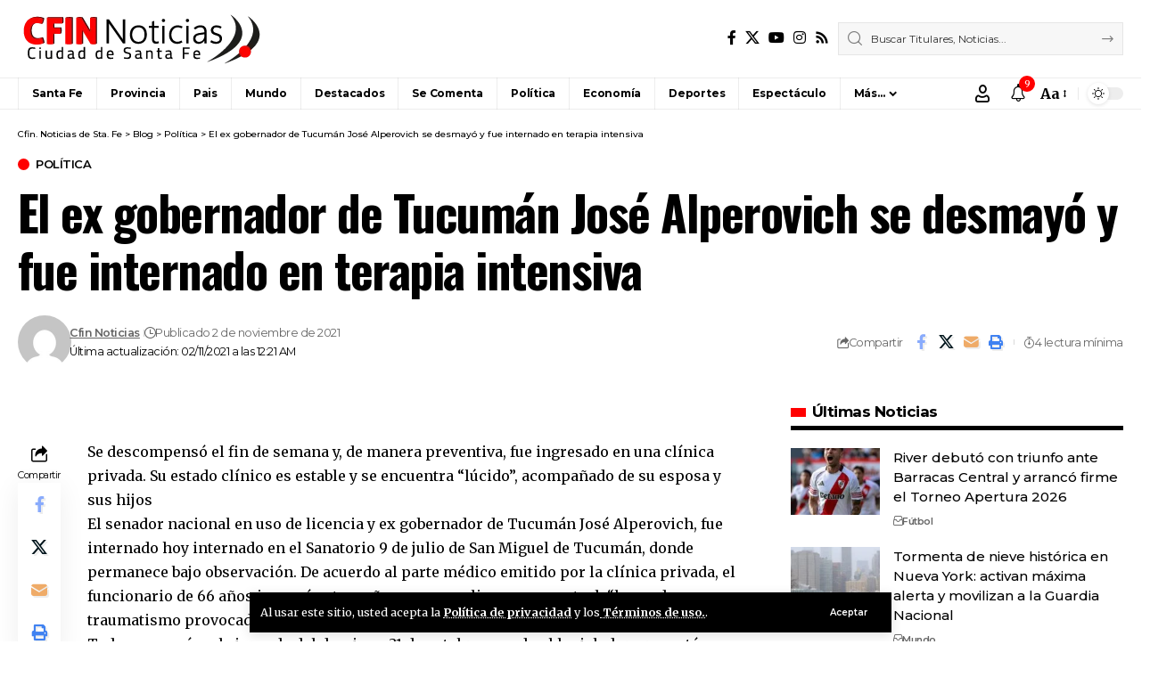

--- FILE ---
content_type: text/html; charset=UTF-8
request_url: https://www.cfin.com.ar/politica/el-ex-gobernador-de-tucuman-jose-alperovich-se-desmayo-y-fue-internado-en-terapia-intensiva/
body_size: 35979
content:
<!DOCTYPE html>
<html lang="es">
<head>
    <meta charset="UTF-8" />
    <meta http-equiv="X-UA-Compatible" content="IE=edge" />
	<meta name="viewport" content="width=device-width, initial-scale=1.0" />
    <link rel="profile" href="https://gmpg.org/xfn/11" />
	<meta name='robots' content='index, follow, max-image-preview:large, max-snippet:-1, max-video-preview:-1' />

	<!-- This site is optimized with the Yoast SEO plugin v26.8 - https://yoast.com/product/yoast-seo-wordpress/ -->
	<title>El ex gobernador de Tucumán José Alperovich se desmayó y fue internado en terapia intensiva - Cfin. Noticias de Sta. Fe</title>
	<meta name="description" content="Toda la Información sobre: El ex gobernador de Tucumán José Alperovich se desmayó y fue internado en terapia intensiva" />
	<link rel="preconnect" href="https://fonts.gstatic.com" crossorigin><link rel="preload" as="style" onload="this.onload=null;this.rel='stylesheet'" id="rb-preload-gfonts" href="https://fonts.googleapis.com/css?family=Merriweather%3A300%2C400%2C500%2C600%2C700%2C800%2C900%2C300italic%2C400italic%2C500italic%2C600italic%2C700italic%2C800italic%2C900italic%7COswald%3A600%2C500%2C700%7CMontserrat%3A500%2C600%2C400%2C700&amp;display=swap" crossorigin><noscript><link rel="stylesheet" href="https://fonts.googleapis.com/css?family=Merriweather%3A300%2C400%2C500%2C600%2C700%2C800%2C900%2C300italic%2C400italic%2C500italic%2C600italic%2C700italic%2C800italic%2C900italic%7COswald%3A600%2C500%2C700%7CMontserrat%3A500%2C600%2C400%2C700&amp;display=swap"></noscript><link rel="canonical" href="https://www.cfin.com.ar/politica/el-ex-gobernador-de-tucuman-jose-alperovich-se-desmayo-y-fue-internado-en-terapia-intensiva/" />
	<meta property="og:locale" content="es_ES" />
	<meta property="og:type" content="article" />
	<meta property="og:title" content="El ex gobernador de Tucumán José Alperovich se desmayó y fue internado en terapia intensiva - Cfin. Noticias de Sta. Fe" />
	<meta property="og:description" content="Toda la Información sobre: El ex gobernador de Tucumán José Alperovich se desmayó y fue internado en terapia intensiva" />
	<meta property="og:url" content="https://www.cfin.com.ar/politica/el-ex-gobernador-de-tucuman-jose-alperovich-se-desmayo-y-fue-internado-en-terapia-intensiva/" />
	<meta property="og:site_name" content="Cfin. Noticias de Sta. Fe" />
	<meta property="article:publisher" content="https://www.facebook.com/cfin.noticias" />
	<meta property="article:published_time" content="2021-11-02T00:21:38+00:00" />
	<meta name="author" content="Cfin Noticias" />
	<meta name="twitter:card" content="summary_large_image" />
	<meta name="twitter:creator" content="@CfinNoticias" />
	<meta name="twitter:site" content="@CfinNoticias" />
	<script type="application/ld+json" class="yoast-schema-graph">{"@context":"https://schema.org","@graph":[{"@type":"Article","@id":"https://www.cfin.com.ar/politica/el-ex-gobernador-de-tucuman-jose-alperovich-se-desmayo-y-fue-internado-en-terapia-intensiva/#article","isPartOf":{"@id":"https://www.cfin.com.ar/politica/el-ex-gobernador-de-tucuman-jose-alperovich-se-desmayo-y-fue-internado-en-terapia-intensiva/"},"author":{"name":"Cfin Noticias","@id":"https://www.cfin.com.ar/#/schema/person/896e9d8a83ea8c26cc65094cb6178155"},"headline":"El ex gobernador de Tucumán José Alperovich se desmayó y fue internado en terapia intensiva","datePublished":"2021-11-02T00:21:38+00:00","mainEntityOfPage":{"@id":"https://www.cfin.com.ar/politica/el-ex-gobernador-de-tucuman-jose-alperovich-se-desmayo-y-fue-internado-en-terapia-intensiva/"},"wordCount":608,"commentCount":0,"publisher":{"@id":"https://www.cfin.com.ar/#organization"},"articleSection":["Política"],"inLanguage":"es","potentialAction":[{"@type":"CommentAction","name":"Comment","target":["https://www.cfin.com.ar/politica/el-ex-gobernador-de-tucuman-jose-alperovich-se-desmayo-y-fue-internado-en-terapia-intensiva/#respond"]}]},{"@type":"WebPage","@id":"https://www.cfin.com.ar/politica/el-ex-gobernador-de-tucuman-jose-alperovich-se-desmayo-y-fue-internado-en-terapia-intensiva/","url":"https://www.cfin.com.ar/politica/el-ex-gobernador-de-tucuman-jose-alperovich-se-desmayo-y-fue-internado-en-terapia-intensiva/","name":"El ex gobernador de Tucumán José Alperovich se desmayó y fue internado en terapia intensiva - Cfin. Noticias de Sta. Fe","isPartOf":{"@id":"https://www.cfin.com.ar/#website"},"datePublished":"2021-11-02T00:21:38+00:00","description":"Toda la Información sobre: El ex gobernador de Tucumán José Alperovich se desmayó y fue internado en terapia intensiva","breadcrumb":{"@id":"https://www.cfin.com.ar/politica/el-ex-gobernador-de-tucuman-jose-alperovich-se-desmayo-y-fue-internado-en-terapia-intensiva/#breadcrumb"},"inLanguage":"es","potentialAction":[{"@type":"ReadAction","target":["https://www.cfin.com.ar/politica/el-ex-gobernador-de-tucuman-jose-alperovich-se-desmayo-y-fue-internado-en-terapia-intensiva/"]}]},{"@type":"BreadcrumbList","@id":"https://www.cfin.com.ar/politica/el-ex-gobernador-de-tucuman-jose-alperovich-se-desmayo-y-fue-internado-en-terapia-intensiva/#breadcrumb","itemListElement":[{"@type":"ListItem","position":1,"name":"Portada","item":"https://www.cfin.com.ar/"},{"@type":"ListItem","position":2,"name":"Blog","item":"https://www.cfin.com.ar/blog/"},{"@type":"ListItem","position":3,"name":"El ex gobernador de Tucumán José Alperovich se desmayó y fue internado en terapia intensiva"}]},{"@type":"WebSite","@id":"https://www.cfin.com.ar/#website","url":"https://www.cfin.com.ar/","name":"Cfin. Noticias de Sta. Fe","description":"Noticias de la ciudad de Santa Fe y la Región","publisher":{"@id":"https://www.cfin.com.ar/#organization"},"potentialAction":[{"@type":"SearchAction","target":{"@type":"EntryPoint","urlTemplate":"https://www.cfin.com.ar/?s={search_term_string}"},"query-input":{"@type":"PropertyValueSpecification","valueRequired":true,"valueName":"search_term_string"}}],"inLanguage":"es"},{"@type":"Organization","@id":"https://www.cfin.com.ar/#organization","name":"Cfin. Noticias de Sta. Fe","url":"https://www.cfin.com.ar/","logo":{"@type":"ImageObject","inLanguage":"es","@id":"https://www.cfin.com.ar/#/schema/logo/image/","url":"https://www.cfin.com.ar/wp-content/uploads/2022/06/logo-cfin.png","contentUrl":"https://www.cfin.com.ar/wp-content/uploads/2022/06/logo-cfin.png","width":274,"height":57,"caption":"Cfin. Noticias de Sta. Fe"},"image":{"@id":"https://www.cfin.com.ar/#/schema/logo/image/"},"sameAs":["https://www.facebook.com/cfin.noticias","https://x.com/CfinNoticias"]},{"@type":"Person","@id":"https://www.cfin.com.ar/#/schema/person/896e9d8a83ea8c26cc65094cb6178155","name":"Cfin Noticias","image":{"@type":"ImageObject","inLanguage":"es","@id":"https://www.cfin.com.ar/#/schema/person/image/","url":"https://secure.gravatar.com/avatar/93417651c6b60873fcb1071682f8b82bbaf936a9f1d8bda639801e754f66a9ed?s=96&d=mm&r=g","contentUrl":"https://secure.gravatar.com/avatar/93417651c6b60873fcb1071682f8b82bbaf936a9f1d8bda639801e754f66a9ed?s=96&d=mm&r=g","caption":"Cfin Noticias"},"sameAs":["https://www.mercadotimbues.com.ar"],"url":"https://www.cfin.com.ar/author/nesthor/"}]}</script>
	<!-- / Yoast SEO plugin. -->


<link rel="alternate" type="application/rss+xml" title="Cfin. Noticias de Sta. Fe &raquo; Feed" href="https://www.cfin.com.ar/feed/" />
<link rel="alternate" type="application/rss+xml" title="Cfin. Noticias de Sta. Fe &raquo; Feed de los comentarios" href="https://www.cfin.com.ar/comments/feed/" />
<link rel="alternate" type="application/rss+xml" title="Cfin. Noticias de Sta. Fe &raquo; Comentario El ex gobernador de Tucumán José Alperovich se desmayó y fue internado en terapia intensiva del feed" href="https://www.cfin.com.ar/politica/el-ex-gobernador-de-tucuman-jose-alperovich-se-desmayo-y-fue-internado-en-terapia-intensiva/feed/" />
<link rel="alternate" title="oEmbed (JSON)" type="application/json+oembed" href="https://www.cfin.com.ar/wp-json/oembed/1.0/embed?url=https%3A%2F%2Fwww.cfin.com.ar%2Fpolitica%2Fel-ex-gobernador-de-tucuman-jose-alperovich-se-desmayo-y-fue-internado-en-terapia-intensiva%2F" />
<link rel="alternate" title="oEmbed (XML)" type="text/xml+oembed" href="https://www.cfin.com.ar/wp-json/oembed/1.0/embed?url=https%3A%2F%2Fwww.cfin.com.ar%2Fpolitica%2Fel-ex-gobernador-de-tucuman-jose-alperovich-se-desmayo-y-fue-internado-en-terapia-intensiva%2F&#038;format=xml" />
			<link rel="pingback" href="https://www.cfin.com.ar/xmlrpc.php" />
		<script type="application/ld+json">{
    "@context": "https://schema.org",
    "@type": "Organization",
    "legalName": "Cfin. Noticias de Sta. Fe",
    "url": "https://www.cfin.com.ar/",
    "logo": "https://www.cfin.com.ar/wp-content/uploads/2022/06/logo-cfin.png",
    "sameAs": [
        "https://www.facebook.com/cfin.noticias",
        "https://twitter.com/CfinNoticias",
        "https://www.youtube.com/user/TVCfin",
        "https://www.instagram.com/cfinnoticias"
    ]
}</script>
<style id='wp-img-auto-sizes-contain-inline-css'>
img:is([sizes=auto i],[sizes^="auto," i]){contain-intrinsic-size:3000px 1500px}
/*# sourceURL=wp-img-auto-sizes-contain-inline-css */
</style>
<style id='wp-emoji-styles-inline-css'>

	img.wp-smiley, img.emoji {
		display: inline !important;
		border: none !important;
		box-shadow: none !important;
		height: 1em !important;
		width: 1em !important;
		margin: 0 0.07em !important;
		vertical-align: -0.1em !important;
		background: none !important;
		padding: 0 !important;
	}
/*# sourceURL=wp-emoji-styles-inline-css */
</style>
<link rel='stylesheet' id='wp-block-library-css' href='https://www.cfin.com.ar/wp-includes/css/dist/block-library/style.min.css?ver=6.9' media='all' />
<style id='classic-theme-styles-inline-css'>
/*! This file is auto-generated */
.wp-block-button__link{color:#fff;background-color:#32373c;border-radius:9999px;box-shadow:none;text-decoration:none;padding:calc(.667em + 2px) calc(1.333em + 2px);font-size:1.125em}.wp-block-file__button{background:#32373c;color:#fff;text-decoration:none}
/*# sourceURL=/wp-includes/css/classic-themes.min.css */
</style>
<link rel='stylesheet' id='foxiz-elements-css' href='https://www.cfin.com.ar/wp-content/plugins/foxiz-core/lib/foxiz-elements/public/style.css?ver=3.1' media='all' />
<style id='global-styles-inline-css'>
:root{--wp--preset--aspect-ratio--square: 1;--wp--preset--aspect-ratio--4-3: 4/3;--wp--preset--aspect-ratio--3-4: 3/4;--wp--preset--aspect-ratio--3-2: 3/2;--wp--preset--aspect-ratio--2-3: 2/3;--wp--preset--aspect-ratio--16-9: 16/9;--wp--preset--aspect-ratio--9-16: 9/16;--wp--preset--color--black: #000000;--wp--preset--color--cyan-bluish-gray: #abb8c3;--wp--preset--color--white: #ffffff;--wp--preset--color--pale-pink: #f78da7;--wp--preset--color--vivid-red: #cf2e2e;--wp--preset--color--luminous-vivid-orange: #ff6900;--wp--preset--color--luminous-vivid-amber: #fcb900;--wp--preset--color--light-green-cyan: #7bdcb5;--wp--preset--color--vivid-green-cyan: #00d084;--wp--preset--color--pale-cyan-blue: #8ed1fc;--wp--preset--color--vivid-cyan-blue: #0693e3;--wp--preset--color--vivid-purple: #9b51e0;--wp--preset--gradient--vivid-cyan-blue-to-vivid-purple: linear-gradient(135deg,rgb(6,147,227) 0%,rgb(155,81,224) 100%);--wp--preset--gradient--light-green-cyan-to-vivid-green-cyan: linear-gradient(135deg,rgb(122,220,180) 0%,rgb(0,208,130) 100%);--wp--preset--gradient--luminous-vivid-amber-to-luminous-vivid-orange: linear-gradient(135deg,rgb(252,185,0) 0%,rgb(255,105,0) 100%);--wp--preset--gradient--luminous-vivid-orange-to-vivid-red: linear-gradient(135deg,rgb(255,105,0) 0%,rgb(207,46,46) 100%);--wp--preset--gradient--very-light-gray-to-cyan-bluish-gray: linear-gradient(135deg,rgb(238,238,238) 0%,rgb(169,184,195) 100%);--wp--preset--gradient--cool-to-warm-spectrum: linear-gradient(135deg,rgb(74,234,220) 0%,rgb(151,120,209) 20%,rgb(207,42,186) 40%,rgb(238,44,130) 60%,rgb(251,105,98) 80%,rgb(254,248,76) 100%);--wp--preset--gradient--blush-light-purple: linear-gradient(135deg,rgb(255,206,236) 0%,rgb(152,150,240) 100%);--wp--preset--gradient--blush-bordeaux: linear-gradient(135deg,rgb(254,205,165) 0%,rgb(254,45,45) 50%,rgb(107,0,62) 100%);--wp--preset--gradient--luminous-dusk: linear-gradient(135deg,rgb(255,203,112) 0%,rgb(199,81,192) 50%,rgb(65,88,208) 100%);--wp--preset--gradient--pale-ocean: linear-gradient(135deg,rgb(255,245,203) 0%,rgb(182,227,212) 50%,rgb(51,167,181) 100%);--wp--preset--gradient--electric-grass: linear-gradient(135deg,rgb(202,248,128) 0%,rgb(113,206,126) 100%);--wp--preset--gradient--midnight: linear-gradient(135deg,rgb(2,3,129) 0%,rgb(40,116,252) 100%);--wp--preset--font-size--small: 13px;--wp--preset--font-size--medium: 20px;--wp--preset--font-size--large: 36px;--wp--preset--font-size--x-large: 42px;--wp--preset--spacing--20: 0.44rem;--wp--preset--spacing--30: 0.67rem;--wp--preset--spacing--40: 1rem;--wp--preset--spacing--50: 1.5rem;--wp--preset--spacing--60: 2.25rem;--wp--preset--spacing--70: 3.38rem;--wp--preset--spacing--80: 5.06rem;--wp--preset--shadow--natural: 6px 6px 9px rgba(0, 0, 0, 0.2);--wp--preset--shadow--deep: 12px 12px 50px rgba(0, 0, 0, 0.4);--wp--preset--shadow--sharp: 6px 6px 0px rgba(0, 0, 0, 0.2);--wp--preset--shadow--outlined: 6px 6px 0px -3px rgb(255, 255, 255), 6px 6px rgb(0, 0, 0);--wp--preset--shadow--crisp: 6px 6px 0px rgb(0, 0, 0);}:where(.is-layout-flex){gap: 0.5em;}:where(.is-layout-grid){gap: 0.5em;}body .is-layout-flex{display: flex;}.is-layout-flex{flex-wrap: wrap;align-items: center;}.is-layout-flex > :is(*, div){margin: 0;}body .is-layout-grid{display: grid;}.is-layout-grid > :is(*, div){margin: 0;}:where(.wp-block-columns.is-layout-flex){gap: 2em;}:where(.wp-block-columns.is-layout-grid){gap: 2em;}:where(.wp-block-post-template.is-layout-flex){gap: 1.25em;}:where(.wp-block-post-template.is-layout-grid){gap: 1.25em;}.has-black-color{color: var(--wp--preset--color--black) !important;}.has-cyan-bluish-gray-color{color: var(--wp--preset--color--cyan-bluish-gray) !important;}.has-white-color{color: var(--wp--preset--color--white) !important;}.has-pale-pink-color{color: var(--wp--preset--color--pale-pink) !important;}.has-vivid-red-color{color: var(--wp--preset--color--vivid-red) !important;}.has-luminous-vivid-orange-color{color: var(--wp--preset--color--luminous-vivid-orange) !important;}.has-luminous-vivid-amber-color{color: var(--wp--preset--color--luminous-vivid-amber) !important;}.has-light-green-cyan-color{color: var(--wp--preset--color--light-green-cyan) !important;}.has-vivid-green-cyan-color{color: var(--wp--preset--color--vivid-green-cyan) !important;}.has-pale-cyan-blue-color{color: var(--wp--preset--color--pale-cyan-blue) !important;}.has-vivid-cyan-blue-color{color: var(--wp--preset--color--vivid-cyan-blue) !important;}.has-vivid-purple-color{color: var(--wp--preset--color--vivid-purple) !important;}.has-black-background-color{background-color: var(--wp--preset--color--black) !important;}.has-cyan-bluish-gray-background-color{background-color: var(--wp--preset--color--cyan-bluish-gray) !important;}.has-white-background-color{background-color: var(--wp--preset--color--white) !important;}.has-pale-pink-background-color{background-color: var(--wp--preset--color--pale-pink) !important;}.has-vivid-red-background-color{background-color: var(--wp--preset--color--vivid-red) !important;}.has-luminous-vivid-orange-background-color{background-color: var(--wp--preset--color--luminous-vivid-orange) !important;}.has-luminous-vivid-amber-background-color{background-color: var(--wp--preset--color--luminous-vivid-amber) !important;}.has-light-green-cyan-background-color{background-color: var(--wp--preset--color--light-green-cyan) !important;}.has-vivid-green-cyan-background-color{background-color: var(--wp--preset--color--vivid-green-cyan) !important;}.has-pale-cyan-blue-background-color{background-color: var(--wp--preset--color--pale-cyan-blue) !important;}.has-vivid-cyan-blue-background-color{background-color: var(--wp--preset--color--vivid-cyan-blue) !important;}.has-vivid-purple-background-color{background-color: var(--wp--preset--color--vivid-purple) !important;}.has-black-border-color{border-color: var(--wp--preset--color--black) !important;}.has-cyan-bluish-gray-border-color{border-color: var(--wp--preset--color--cyan-bluish-gray) !important;}.has-white-border-color{border-color: var(--wp--preset--color--white) !important;}.has-pale-pink-border-color{border-color: var(--wp--preset--color--pale-pink) !important;}.has-vivid-red-border-color{border-color: var(--wp--preset--color--vivid-red) !important;}.has-luminous-vivid-orange-border-color{border-color: var(--wp--preset--color--luminous-vivid-orange) !important;}.has-luminous-vivid-amber-border-color{border-color: var(--wp--preset--color--luminous-vivid-amber) !important;}.has-light-green-cyan-border-color{border-color: var(--wp--preset--color--light-green-cyan) !important;}.has-vivid-green-cyan-border-color{border-color: var(--wp--preset--color--vivid-green-cyan) !important;}.has-pale-cyan-blue-border-color{border-color: var(--wp--preset--color--pale-cyan-blue) !important;}.has-vivid-cyan-blue-border-color{border-color: var(--wp--preset--color--vivid-cyan-blue) !important;}.has-vivid-purple-border-color{border-color: var(--wp--preset--color--vivid-purple) !important;}.has-vivid-cyan-blue-to-vivid-purple-gradient-background{background: var(--wp--preset--gradient--vivid-cyan-blue-to-vivid-purple) !important;}.has-light-green-cyan-to-vivid-green-cyan-gradient-background{background: var(--wp--preset--gradient--light-green-cyan-to-vivid-green-cyan) !important;}.has-luminous-vivid-amber-to-luminous-vivid-orange-gradient-background{background: var(--wp--preset--gradient--luminous-vivid-amber-to-luminous-vivid-orange) !important;}.has-luminous-vivid-orange-to-vivid-red-gradient-background{background: var(--wp--preset--gradient--luminous-vivid-orange-to-vivid-red) !important;}.has-very-light-gray-to-cyan-bluish-gray-gradient-background{background: var(--wp--preset--gradient--very-light-gray-to-cyan-bluish-gray) !important;}.has-cool-to-warm-spectrum-gradient-background{background: var(--wp--preset--gradient--cool-to-warm-spectrum) !important;}.has-blush-light-purple-gradient-background{background: var(--wp--preset--gradient--blush-light-purple) !important;}.has-blush-bordeaux-gradient-background{background: var(--wp--preset--gradient--blush-bordeaux) !important;}.has-luminous-dusk-gradient-background{background: var(--wp--preset--gradient--luminous-dusk) !important;}.has-pale-ocean-gradient-background{background: var(--wp--preset--gradient--pale-ocean) !important;}.has-electric-grass-gradient-background{background: var(--wp--preset--gradient--electric-grass) !important;}.has-midnight-gradient-background{background: var(--wp--preset--gradient--midnight) !important;}.has-small-font-size{font-size: var(--wp--preset--font-size--small) !important;}.has-medium-font-size{font-size: var(--wp--preset--font-size--medium) !important;}.has-large-font-size{font-size: var(--wp--preset--font-size--large) !important;}.has-x-large-font-size{font-size: var(--wp--preset--font-size--x-large) !important;}
:where(.wp-block-post-template.is-layout-flex){gap: 1.25em;}:where(.wp-block-post-template.is-layout-grid){gap: 1.25em;}
:where(.wp-block-term-template.is-layout-flex){gap: 1.25em;}:where(.wp-block-term-template.is-layout-grid){gap: 1.25em;}
:where(.wp-block-columns.is-layout-flex){gap: 2em;}:where(.wp-block-columns.is-layout-grid){gap: 2em;}
:root :where(.wp-block-pullquote){font-size: 1.5em;line-height: 1.6;}
/*# sourceURL=global-styles-inline-css */
</style>
<link rel='stylesheet' id='contact-form-7-css' href='https://www.cfin.com.ar/wp-content/plugins/contact-form-7/includes/css/styles.css?ver=6.1.4' media='all' />
<link rel='stylesheet' id='simple-weather-css' href='https://www.cfin.com.ar/wp-content/plugins/simple-weather/css/simple-weather.css?ver=4.0' media='all' />

<link rel='stylesheet' id='foxiz-main-css' href='https://www.cfin.com.ar/wp-content/themes/foxiz/assets/css/main.css?ver=2.7.0' media='all' />
<style id='foxiz-main-inline-css'>
:root {--body-family:Merriweather, Arial, Helvetica, sans-serif;--body-fweight:400;--body-fcolor:#000000;--h1-family:Oswald;--h1-fweight:600;--h1-fsize:42px;--h1-fspace:-0.02857em;--h2-family:Oswald;--h2-fweight:600;--h2-fsize:34px;--h2-fspace:-0.03529em;--h3-family:Oswald;--h3-fweight:600;--h3-fsize:22px;--h3-fspace:-0.03636em;--h4-family:Oswald;--h4-fweight:500;--h4-fsize:17px;--h4-fspace:-0.02941em;--h5-family:Montserrat;--h5-fweight:500;--h5-fsize:15px;--h5-fspace:0.00000em;--h6-family:Oswald;--h6-fweight:500;--h6-fsize:14px;--h6-fspace:-0.03571em;--cat-family:Montserrat;--cat-fweight:600;--cat-transform:uppercase;--cat-fsize:10px;--cat-fspace:-0.05000em;--meta-family:Montserrat, Arial, Helvetica, sans-serif;--meta-fweight:400;--meta-fsize:11px;--meta-fspace:-0.04545em;--meta-b-family:Montserrat, Arial, Helvetica, sans-serif;--meta-b-fweight:600;--meta-b-fcolor:#;--meta-b-fspace:-.5px;--input-family:Montserrat;--input-fweight:400;--input-fsize:12px;--btn-family:Montserrat;--btn-fweight:600;--btn-fsize:10px;--menu-family:Montserrat, Arial, Helvetica, sans-serif;--menu-fweight:600;--menu-fsize:12px;--submenu-family:Montserrat, Arial, Helvetica, sans-serif;--submenu-fweight:600;--submenu-fsize:11px;--dwidgets-family:Montserrat;--dwidgets-fweight:600;--dwidgets-fsize:13px;--dwidgets-fspace:-0.03846em;--headline-family:Oswald, Arial, Helvetica, sans-serif;--headline-fweight:700;--headline-fsize:54px;--headline-fspace:-0.02778em;--tagline-family:Montserrat, Arial, Helvetica, sans-serif;--tagline-fweight:600;--tagline-fsize:24px;--tagline-fspace:-0.04167em;--heading-family:Montserrat;--heading-fweight:700;--quote-family:Montserrat, Arial, Helvetica, sans-serif;--quote-fweight:700;--quote-fspace:-1px;--bcrumb-family:Montserrat;--bcrumb-fweight:500;--bcrumb-fsize:10px;--readmore-fsize : 10px;--headline-s-fsize : 42px;--tagline-s-fsize : 24px;}@media (max-width: 1024px) {body {--h1-fsize : 30px;--h2-fsize : 26px;--h3-fsize : 19px;--h4-fsize : 16px;--h5-fsize : 15px;--h6-fsize : 13px;--input-fsize : 12px;--btn-fsize : 10px;--bcrumb-fsize : 10px;--excerpt-fsize : 13px;--dwidgets-fsize : 12px;--headline-fsize : 40px;--headline-s-fsize : 40px;--tagline-fsize : 20px;--tagline-s-fsize : 20px;}}@media (max-width: 767px) {body {--h1-fsize : 24px;--h2-fsize : 24px;--h3-fsize : 18px;--h4-fsize : 16px;--h5-fsize : 15px;--h6-fsize : 13px;--input-fsize : 12px;--btn-fsize : 10px;--bcrumb-fsize : 10px;--excerpt-fsize : 13px;--dwidgets-fsize : 12px;--headline-fsize : 30px;--headline-s-fsize : 30px;--tagline-fsize : 16px;--tagline-s-fsize : 16px;}}:root {--g-color :#ff0000;--g-color-90 :#ff0000e6;}[data-theme="dark"], .light-scheme {--solid-white :#0e0e0e;}.is-hd-4 {--nav-height :36px;--hd-logo-height :70px;}[data-theme="dark"].is-hd-4 {--nav-bg: #0e0e0e;--nav-bg-from: #0e0e0e;--nav-bg-to: #0e0e0e;--nav-bg-glass: #0e0e0e11;--nav-bg-glass-from: #0e0e0e11;--nav-bg-glass-to: #0e0e0e11;}.p-category {--cat-highlight : #ff0000;--cat-highlight-90 : #ff0000e6;}:root {--privacy-bg-color :#000000;--privacy-color :#ffffff;--topad-spacing :15px;--round-3 :0px;--round-5 :0px;--round-7 :0px;--hyperlink-line-color :var(--g-color);--single-category-fsize :13px;--s-content-width : 760px;--max-width-wo-sb : 840px;--s10-feat-ratio :45%;--s11-feat-ratio :45%;--login-popup-w : 350px;}.p-readmore { font-family:Montserrat;font-weight:600;letter-spacing:-.5px;}.mobile-menu > li > a  { font-family:Montserrat;font-weight:600;font-size:12px;}.mobile-menu .sub-menu a, .logged-mobile-menu a { font-family:Montserrat;font-weight:600;font-size:11px;}.mobile-qview a { font-family:Montserrat;font-weight:600;font-size:14px;}.search-header:before { background-repeat : no-repeat;background-size : cover;background-image : url(https://foxiz.themeruby.com/business/wp-content/uploads/sites/6/2021/09/search-bg.jpg);background-attachment : scroll;background-position : center center;}[data-theme="dark"] .search-header:before { background-repeat : no-repeat;background-size : cover;background-image : url(https://foxiz.themeruby.com/business/wp-content/uploads/sites/6/2021/09/search-bgd.jpg);background-attachment : scroll;background-position : center center;}.footer-has-bg { background-color : #000000;}[data-theme="dark"] .footer-has-bg { background-color : #080808;}.copyright-menu a { font-size:11px; }.footer-col .widget_nav_menu a > span { font-size:13px; }#amp-mobile-version-switcher { display: none; }
/*# sourceURL=foxiz-main-inline-css */
</style>
<link rel='stylesheet' id='foxiz-print-css' href='https://www.cfin.com.ar/wp-content/themes/foxiz/assets/css/print.css?ver=2.7.0' media='all' />
<link rel='stylesheet' id='foxiz-style-css' href='https://www.cfin.com.ar/wp-content/themes/foxiz-child/style.css?ver=2.7.0' media='all' />
<script src="https://www.cfin.com.ar/wp-includes/js/jquery/jquery.min.js?ver=3.7.1" id="jquery-core-js"></script>
<script src="https://www.cfin.com.ar/wp-includes/js/jquery/jquery-migrate.min.js?ver=3.4.1" id="jquery-migrate-js"></script>
<script src="https://www.cfin.com.ar/wp-content/themes/foxiz/assets/js/highlight-share.js?ver=1" id="highlight-share-js"></script>
<link rel="preload" href="https://www.cfin.com.ar/wp-content/themes/foxiz/assets/fonts/icons.woff2?ver=2.5.0" as="font" type="font/woff2" crossorigin="anonymous"> <link rel="https://api.w.org/" href="https://www.cfin.com.ar/wp-json/" /><link rel="alternate" title="JSON" type="application/json" href="https://www.cfin.com.ar/wp-json/wp/v2/posts/42599" /><link rel="EditURI" type="application/rsd+xml" title="RSD" href="https://www.cfin.com.ar/xmlrpc.php?rsd" />
<meta name="generator" content="WordPress 6.9" />
<link rel='shortlink' href='https://www.cfin.com.ar/?p=42599' />
<meta name="generator" content="Elementor 3.34.2; features: additional_custom_breakpoints; settings: css_print_method-external, google_font-enabled, font_display-swap">
<script type="application/ld+json">{
    "@context": "https://schema.org",
    "@type": "WebSite",
    "@id": "https://www.cfin.com.ar/#website",
    "url": "https://www.cfin.com.ar/",
    "name": "Cfin. Noticias de Sta. Fe",
    "potentialAction": {
        "@type": "SearchAction",
        "target": "https://www.cfin.com.ar/?s={search_term_string}",
        "query-input": "required name=search_term_string"
    }
}</script>
			<style>
				.e-con.e-parent:nth-of-type(n+4):not(.e-lazyloaded):not(.e-no-lazyload),
				.e-con.e-parent:nth-of-type(n+4):not(.e-lazyloaded):not(.e-no-lazyload) * {
					background-image: none !important;
				}
				@media screen and (max-height: 1024px) {
					.e-con.e-parent:nth-of-type(n+3):not(.e-lazyloaded):not(.e-no-lazyload),
					.e-con.e-parent:nth-of-type(n+3):not(.e-lazyloaded):not(.e-no-lazyload) * {
						background-image: none !important;
					}
				}
				@media screen and (max-height: 640px) {
					.e-con.e-parent:nth-of-type(n+2):not(.e-lazyloaded):not(.e-no-lazyload),
					.e-con.e-parent:nth-of-type(n+2):not(.e-lazyloaded):not(.e-no-lazyload) * {
						background-image: none !important;
					}
				}
			</style>
			<script type="application/ld+json">{
    "@context": "https://schema.org",
    "@type": "Article",
    "headline": "El ex gobernador de Tucum\u00e1n Jos\u00e9 Alperovich se desmay\u00f3 y fue internado en terapia intensiva",
    "description": "Se descompens\u00f3 el fin de semana y, de manera preventiva, fue ingresado en una cl\u00ednica privada. Su estado cl\u00ednico es estable y se encuentra \u201cl\u00facido\u201d, acompa\u00f1ado de su esposa y sus hijos El senador nacional en uso de licencia y ex gobernador de Tucum\u00e1n Jos\u00e9 Alperovich, fue internado hoy internado en el",
    "mainEntityOfPage": {
        "@type": "WebPage",
        "@id": "https://www.cfin.com.ar/politica/el-ex-gobernador-de-tucuman-jose-alperovich-se-desmayo-y-fue-internado-en-terapia-intensiva/"
    },
    "author": {
        "@type": "Person",
        "name": "Cfin Noticias",
        "url": "https://www.mercadotimbues.com.ar"
    },
    "publisher": {
        "@type": "Organization",
        "name": "Cfin. Noticias de Sta. Fe",
        "url": "https://www.cfin.com.ar/",
        "logo": {
            "@type": "ImageObject",
            "url": "https://www.cfin.com.ar/wp-content/uploads/2022/06/logo-cfin.png"
        }
    },
    "dateModified": "2021-11-02T00:21:38-03:00",
    "datePublished": "2021-11-02T00:21:38-03:00",
    "image": {
        "@type": "ImageObject",
        "url": "",
        "width": "",
        "height": ""
    },
    "commentCount": 0,
    "articleSection": [
        "Pol\u00edtica"
    ]
}</script>
<script type="application/ld+json">{"@context":"http://schema.org","@type":"BreadcrumbList","itemListElement":[{"@type":"ListItem","position":4,"item":{"@id":"https://www.cfin.com.ar/politica/el-ex-gobernador-de-tucuman-jose-alperovich-se-desmayo-y-fue-internado-en-terapia-intensiva/","name":"El ex gobernador de Tucumán José Alperovich se desmayó y fue internado en terapia intensiva"}},{"@type":"ListItem","position":3,"item":{"@id":"https://www.cfin.com.ar/category/politica/","name":"Política"}},{"@type":"ListItem","position":2,"item":{"@id":"https://www.cfin.com.ar/blog/","name":"Blog"}},{"@type":"ListItem","position":1,"item":{"@id":"https://www.cfin.com.ar","name":"Cfin. Noticias de Sta. Fe"}}]}</script>
<link rel="icon" href="https://www.cfin.com.ar/wp-content/uploads/2022/06/cropped-favicon-4-1-32x32.png" sizes="32x32" />
<link rel="icon" href="https://www.cfin.com.ar/wp-content/uploads/2022/06/cropped-favicon-4-1-192x192.png" sizes="192x192" />
<link rel="apple-touch-icon" href="https://www.cfin.com.ar/wp-content/uploads/2022/06/cropped-favicon-4-1-180x180.png" />
<meta name="msapplication-TileImage" content="https://www.cfin.com.ar/wp-content/uploads/2022/06/cropped-favicon-4-1-270x270.png" />
		<style id="wp-custom-css">
			.main-menu > li > a {
	padding-right: var(--menu-item-spacing, 8px); padding-left: var(--menu-item-spacing, 8px);}

.header-4 .main-menu > li > a, .header-4 .more-section-outer .more-trigger {padding-right: var(--menu-item-spacing, 15px);padding-left: var(--menu-item-spacing, 15px);}

.menu-item a > span {font-weight: bold;}

body:not([data-theme="dark"]) .w-forecast-day.h6 {
  color: #000 !important;
}

.elementor-1766 .elementor-element.elementor-element-8747a1f .entry-title {line-height:25px}

@media (max-width: 767px) {
  .p-grid.p-grid-2 .entry-title {
    font-family: roboto;
		font-size: 18px !important;
		line-height: 21px !important;
  }
}


		</style>
		</head>
<body class="wp-singular post-template-default single single-post postid-42599 single-format-standard wp-embed-responsive wp-theme-foxiz wp-child-theme-foxiz-child personalized-all elementor-default elementor-kit-18 menu-ani-1 hover-ani-3 btn-ani-1 btn-transform-1 is-rm-1 lmeta-dot loader-1 dark-sw-1 mtax-1 is-hd-4 is-standard-1 is-mstick yes-tstick is-backtop none-m-backtop  is-mstick is-smart-sticky" data-theme="default">
<div class="site-outer">
			<div id="site-header" class="header-wrap rb-section header-4 header-wrapper has-quick-menu">
			<aside id="rb-privacy" class="privacy-bar privacy-bottom"><div class="privacy-inner"><div class="privacy-content">Al usar este sitio, usted acepta la <a href="#">Política de privacidad</a> y los<a href="#"> Términos de uso.</a>.</div><div class="privacy-dismiss"><a id="privacy-trigger" href="#" role="button" class="privacy-dismiss-btn is-btn"><span>Aceptar</span></a></div></div></aside>		<div class="reading-indicator"><span id="reading-progress"></span></div>
					<div class="logo-sec">
				<div class="logo-sec-inner rb-container edge-padding">
					<div class="logo-sec-left">		<div class="logo-wrap is-image-logo site-branding">
			<a href="https://www.cfin.com.ar/" class="logo" title="Cfin. Noticias de Sta. Fe">
				<img fetchpriority="high" class="logo-default" data-mode="default" height="57" width="274" src="https://www.cfin.com.ar/wp-content/uploads/2022/06/logo-cfin.png" alt="Cfin. Noticias de Sta. Fe" decoding="async" loading="eager" fetchpriority="high"><img fetchpriority="high" class="logo-dark" data-mode="dark" height="57" width="274" src="https://www.cfin.com.ar/wp-content/uploads/2022/06/logo-02.png" alt="Cfin. Noticias de Sta. Fe" decoding="async" loading="eager" fetchpriority="high"><img fetchpriority="high" class="logo-transparent" height="34" width="102" src="https://www.cfin.com.ar/wp-content/uploads/2022/06/logo-mobile-l-03-1.png" alt="Cfin. Noticias de Sta. Fe" decoding="async" loading="eager" fetchpriority="high">			</a>
		</div>
		</div>
					<div class="logo-sec-right">
									<div class="header-social-list wnav-holder"><a class="social-link-facebook" aria-label="Facebook" data-title="Facebook" href="https://www.facebook.com/cfin.noticias" target="_blank" rel="noopener nofollow"><i class="rbi rbi-facebook" aria-hidden="true"></i></a><a class="social-link-twitter" aria-label="X" data-title="X" href="https://twitter.com/CfinNoticias" target="_blank" rel="noopener nofollow"><i class="rbi rbi-twitter" aria-hidden="true"></i></a><a class="social-link-youtube" aria-label="YouTube" data-title="YouTube" href="https://www.youtube.com/user/TVCfin" target="_blank" rel="noopener nofollow"><i class="rbi rbi-youtube" aria-hidden="true"></i></a><a class="social-link-instagram" aria-label="Instagram" data-title="Instagram" href="https://www.instagram.com/cfinnoticias" target="_blank" rel="noopener nofollow"><i class="rbi rbi-instagram" aria-hidden="true"></i></a><a class="social-link-rss" aria-label="Rss" data-title="Rss" href="#" target="_blank" rel="noopener nofollow"><i class="rbi rbi-rss" aria-hidden="true"></i></a></div>
				<div class="header-search-form is-form-layout">
			<form method="get" action="https://www.cfin.com.ar/" class="rb-search-form"  data-search="post" data-limit="0" data-follow="0" data-tax="category" data-dsource="0"  data-ptype=""><div class="search-form-inner"><span class="search-icon"><i class="rbi rbi-search" aria-hidden="true"></i></span><span class="search-text"><input type="text" class="field" placeholder="Buscar Titulares, Noticias..." value="" name="s"/></span><span class="rb-search-submit"><input type="submit" value="Buscar"/><i class="rbi rbi-cright" aria-hidden="true"></i></span></div></form>		</div>
		</div>
				</div>
			</div>
			<div id="navbar-outer" class="navbar-outer">
				<div id="sticky-holder" class="sticky-holder">
					<div class="navbar-wrap">
						<div class="rb-container edge-padding">
							<div class="navbar-inner">
								<div class="navbar-left">
											<nav id="site-navigation" class="main-menu-wrap" aria-label="main menu"><ul id="menu-main" class="main-menu rb-menu large-menu" itemscope itemtype="https://www.schema.org/SiteNavigationElement"><li id="menu-item-45841" class="menu-item menu-item-type-taxonomy menu-item-object-category menu-item-45841"><a href="https://www.cfin.com.ar/category/ciudad/"><span>Santa Fe</span></a></li>
<li id="menu-item-45842" class="menu-item menu-item-type-taxonomy menu-item-object-category menu-item-45842"><a href="https://www.cfin.com.ar/category/provincia/"><span>Provincia</span></a></li>
<li id="menu-item-45844" class="menu-item menu-item-type-taxonomy menu-item-object-category menu-item-45844"><a href="https://www.cfin.com.ar/category/nacion/"><span>Pais</span></a></li>
<li id="menu-item-45843" class="menu-item menu-item-type-taxonomy menu-item-object-category menu-item-45843"><a href="https://www.cfin.com.ar/category/mundo/"><span>Mundo</span></a></li>
<li id="menu-item-45925" class="menu-item menu-item-type-taxonomy menu-item-object-category menu-item-45925"><a href="https://www.cfin.com.ar/category/destacados/"><span>Destacados</span></a></li>
<li id="menu-item-45926" class="menu-item menu-item-type-taxonomy menu-item-object-category menu-item-45926"><a href="https://www.cfin.com.ar/category/se-comenta/"><span>Se Comenta</span></a></li>
<li id="menu-item-45849" class="menu-item menu-item-type-taxonomy menu-item-object-category current-post-ancestor current-menu-parent current-post-parent menu-item-45849"><a href="https://www.cfin.com.ar/category/politica/"><span>Política</span></a></li>
<li id="menu-item-45847" class="menu-item menu-item-type-taxonomy menu-item-object-category menu-item-45847"><a href="https://www.cfin.com.ar/category/economia/"><span>Economía</span></a></li>
<li id="menu-item-45846" class="menu-item menu-item-type-taxonomy menu-item-object-category menu-item-45846"><a href="https://www.cfin.com.ar/category/deportes/"><span>Deportes</span></a></li>
<li id="menu-item-45848" class="menu-item menu-item-type-taxonomy menu-item-object-category menu-item-45848"><a href="https://www.cfin.com.ar/category/espectaculo/"><span>Espectáculo</span></a></li>
<li id="menu-item-90308" class="menu-item menu-item-type-custom menu-item-object-custom menu-item-has-children menu-item-90308"><a href="#"><span>Más&#8230;</span></a>
<ul class="sub-menu">
	<li id="menu-item-90309" class="menu-item menu-item-type-taxonomy menu-item-object-category menu-item-90309"><a href="https://www.cfin.com.ar/category/actualidad/"><span>Actualidad</span></a></li>
	<li id="menu-item-90314" class="menu-item menu-item-type-taxonomy menu-item-object-category menu-item-90314"><a href="https://www.cfin.com.ar/category/region/"><span>Región</span></a></li>
	<li id="menu-item-90315" class="menu-item menu-item-type-taxonomy menu-item-object-category menu-item-90315"><a href="https://www.cfin.com.ar/category/rosario/"><span>Rosario</span></a></li>
	<li id="menu-item-90310" class="menu-item menu-item-type-taxonomy menu-item-object-category menu-item-90310"><a href="https://www.cfin.com.ar/category/campo/"><span>Campo</span></a></li>
	<li id="menu-item-90311" class="menu-item menu-item-type-taxonomy menu-item-object-category menu-item-90311"><a href="https://www.cfin.com.ar/category/interior/"><span>Interior</span></a></li>
	<li id="menu-item-90312" class="menu-item menu-item-type-taxonomy menu-item-object-category menu-item-90312"><a href="https://www.cfin.com.ar/category/justicia/"><span>Justicia</span></a></li>
	<li id="menu-item-90313" class="menu-item menu-item-type-taxonomy menu-item-object-category menu-item-90313"><a href="https://www.cfin.com.ar/category/legislativas/"><span>Legislativas</span></a></li>
	<li id="menu-item-100406" class="menu-item menu-item-type-taxonomy menu-item-object-category menu-item-100406"><a href="https://www.cfin.com.ar/category/entrevistas/"><span>Entrevistas</span></a></li>
</ul>
</li>
</ul></nav>
				<div id="s-title-sticky" class="s-title-sticky">
			<div class="s-title-sticky-left">
				<span class="sticky-title-label">Lectura:</span>
				<span class="h4 sticky-title">El ex gobernador de Tucumán José Alperovich se desmayó y fue internado en terapia intensiva</span>
			</div>
					<div class="sticky-share-list">
			<div class="t-shared-header meta-text">
				<i class="rbi rbi-share" aria-hidden="true"></i>					<span class="share-label">Compartir</span>			</div>
			<div class="sticky-share-list-items effect-fadeout is-color">			<a class="share-action share-trigger icon-facebook" aria-label="Share on Facebook" href="https://www.facebook.com/sharer.php?u=https%3A%2F%2Fwww.cfin.com.ar%2Fpolitica%2Fel-ex-gobernador-de-tucuman-jose-alperovich-se-desmayo-y-fue-internado-en-terapia-intensiva%2F" data-title="Facebook" data-gravity=n  rel="nofollow noopener"><i class="rbi rbi-facebook" aria-hidden="true"></i></a>
					<a class="share-action share-trigger icon-twitter" aria-label="Share on X" href="https://twitter.com/intent/tweet?text=El+ex+gobernador+de+Tucum%C3%A1n+Jos%C3%A9+Alperovich+se+desmay%C3%B3+y+fue+internado+en+terapia+intensiva&amp;url=https%3A%2F%2Fwww.cfin.com.ar%2Fpolitica%2Fel-ex-gobernador-de-tucuman-jose-alperovich-se-desmayo-y-fue-internado-en-terapia-intensiva%2F&amp;via=CfinNoticias" data-title="X" data-gravity=n  rel="nofollow noopener">
				<i class="rbi rbi-twitter" aria-hidden="true"></i></a>
					<a class="share-action icon-email" aria-label="Email" href="mailto:?subject=El ex gobernador de Tucumán José Alperovich se desmayó y fue internado en terapia intensiva | Cfin. Noticias de Sta. Fe&body=I found this article interesting and thought of sharing it with you. Check it out:%0A%0Ahttps%3A%2F%2Fwww.cfin.com.ar%2Fpolitica%2Fel-ex-gobernador-de-tucuman-jose-alperovich-se-desmayo-y-fue-internado-en-terapia-intensiva%2F" data-title="Email" data-gravity=n  rel="nofollow">
				<i class="rbi rbi-email" aria-hidden="true"></i></a>
					<a class="share-action icon-copy copy-trigger" aria-label="Copy Link" href="#" rel="nofollow" role="button" data-copied="¡Copiada!" data-link="https://www.cfin.com.ar/politica/el-ex-gobernador-de-tucuman-jose-alperovich-se-desmayo-y-fue-internado-en-terapia-intensiva/" data-copy="Copiar link" data-gravity=n ><i class="rbi rbi-link-o" aria-hidden="true"></i></a>
					<a class="share-action icon-print" aria-label="Print" rel="nofollow" role="button" href="javascript:if(window.print)window.print()" data-title="Impresión" data-gravity=n ><i class="rbi rbi-print" aria-hidden="true"></i></a>
					<a class="share-action native-share-trigger more-icon" aria-label="More" href="#" rel="nofollow" role="button" data-link="https://www.cfin.com.ar/politica/el-ex-gobernador-de-tucuman-jose-alperovich-se-desmayo-y-fue-internado-en-terapia-intensiva/" data-ptitle="El ex gobernador de Tucumán José Alperovich se desmayó y fue internado en terapia intensiva" data-title="Más"  data-gravity=n ><i class="rbi rbi-more" aria-hidden="true"></i></a>
		</div>
		</div>
				</div>
									</div>
								<div class="navbar-right">
											<div class="wnav-holder widget-h-login header-dropdown-outer">
								<a href="https://www.cfin.com.ar/wp-login.php?redirect_to=https%3A%2F%2Fwww.cfin.com.ar%2Fpolitica%2Fel-ex-gobernador-de-tucuman-jose-alperovich-se-desmayo-y-fue-internado-en-terapia-intensiva%2F" class="login-toggle is-login header-element" data-title="Registrarse" role="button" rel="nofollow" aria-label="Registrarse"><i class="rbi rbi-user wnav-icon"></i></a>
						</div>
			<div class="wnav-holder header-dropdown-outer">
			<div class="dropdown-trigger notification-icon notification-trigger">
          <span class="notification-icon-inner" data-title="Notificación">
              <span class="notification-icon-holder">
              	              <i class="rbi rbi-notification wnav-icon" aria-hidden="true"></i>
                            <span class="notification-info"></span>
              </span>
          </span>
			</div>
			<div class="header-dropdown notification-dropdown">
				<div class="notification-popup">
					<div class="notification-header">
						<span class="h4">Notificación</span>
													<a class="notification-url meta-text" href="https://foxiz.themeruby.com/business/customize-interests/">Mostrar más								<i class="rbi rbi-cright" aria-hidden="true"></i></a>
											</div>
					<div class="notification-content">
						<div class="scroll-holder">
							<div class="rb-notification ecat-l-dot is-feat-right" data-interval="12"></div>
						</div>
					</div>
				</div>
			</div>
		</div>
			<div class="wnav-holder font-resizer">
			<a href="#" role="button" class="font-resizer-trigger" data-title="Font Resizer"><span class="screen-reader-text">Font Resizer</span><strong>Aa</strong></a>
		</div>
				<div class="dark-mode-toggle-wrap">
			<div class="dark-mode-toggle">
                <span class="dark-mode-slide">
                    <i class="dark-mode-slide-btn mode-icon-dark" data-title="Cambiar a Blanco"><svg class="svg-icon svg-mode-dark" aria-hidden="true" role="img" focusable="false" xmlns="http://www.w3.org/2000/svg" viewBox="0 0 1024 1024"><path fill="currentColor" d="M968.172 426.83c-2.349-12.673-13.274-21.954-26.16-22.226-12.876-0.22-24.192 8.54-27.070 21.102-27.658 120.526-133.48 204.706-257.334 204.706-145.582 0-264.022-118.44-264.022-264.020 0-123.86 84.18-229.676 204.71-257.33 12.558-2.88 21.374-14.182 21.102-27.066s-9.548-23.81-22.22-26.162c-27.996-5.196-56.654-7.834-85.176-7.834-123.938 0-240.458 48.266-328.098 135.904-87.638 87.638-135.902 204.158-135.902 328.096s48.264 240.458 135.902 328.096c87.64 87.638 204.16 135.904 328.098 135.904s240.458-48.266 328.098-135.904c87.638-87.638 135.902-204.158 135.902-328.096 0-28.498-2.638-57.152-7.828-85.17z"></path></svg></i>
                    <i class="dark-mode-slide-btn mode-icon-default" data-title="Cambiar a oscuro"><svg class="svg-icon svg-mode-light" aria-hidden="true" role="img" focusable="false" xmlns="http://www.w3.org/2000/svg" viewBox="0 0 232.447 232.447"><path fill="currentColor" d="M116.211,194.8c-4.143,0-7.5,3.357-7.5,7.5v22.643c0,4.143,3.357,7.5,7.5,7.5s7.5-3.357,7.5-7.5V202.3 C123.711,198.157,120.354,194.8,116.211,194.8z" /><path fill="currentColor" d="M116.211,37.645c4.143,0,7.5-3.357,7.5-7.5V7.505c0-4.143-3.357-7.5-7.5-7.5s-7.5,3.357-7.5,7.5v22.641 C108.711,34.288,112.068,37.645,116.211,37.645z" /><path fill="currentColor" d="M50.054,171.78l-16.016,16.008c-2.93,2.929-2.931,7.677-0.003,10.606c1.465,1.466,3.385,2.198,5.305,2.198 c1.919,0,3.838-0.731,5.302-2.195l16.016-16.008c2.93-2.929,2.931-7.677,0.003-10.606C57.731,168.852,52.982,168.851,50.054,171.78 z" /><path fill="currentColor" d="M177.083,62.852c1.919,0,3.838-0.731,5.302-2.195L198.4,44.649c2.93-2.929,2.931-7.677,0.003-10.606 c-2.93-2.932-7.679-2.931-10.607-0.003l-16.016,16.008c-2.93,2.929-2.931,7.677-0.003,10.607 C173.243,62.12,175.163,62.852,177.083,62.852z" /><path fill="currentColor" d="M37.645,116.224c0-4.143-3.357-7.5-7.5-7.5H7.5c-4.143,0-7.5,3.357-7.5,7.5s3.357,7.5,7.5,7.5h22.645 C34.287,123.724,37.645,120.366,37.645,116.224z" /><path fill="currentColor" d="M224.947,108.724h-22.652c-4.143,0-7.5,3.357-7.5,7.5s3.357,7.5,7.5,7.5h22.652c4.143,0,7.5-3.357,7.5-7.5 S229.09,108.724,224.947,108.724z" /><path fill="currentColor" d="M50.052,60.655c1.465,1.465,3.384,2.197,5.304,2.197c1.919,0,3.839-0.732,5.303-2.196c2.93-2.929,2.93-7.678,0.001-10.606 L44.652,34.042c-2.93-2.93-7.679-2.929-10.606-0.001c-2.93,2.929-2.93,7.678-0.001,10.606L50.052,60.655z" /><path fill="currentColor" d="M182.395,171.782c-2.93-2.929-7.679-2.93-10.606-0.001c-2.93,2.929-2.93,7.678-0.001,10.607l16.007,16.008 c1.465,1.465,3.384,2.197,5.304,2.197c1.919,0,3.839-0.732,5.303-2.196c2.93-2.929,2.93-7.678,0.001-10.607L182.395,171.782z" /><path fill="currentColor" d="M116.22,48.7c-37.232,0-67.523,30.291-67.523,67.523s30.291,67.523,67.523,67.523s67.522-30.291,67.522-67.523 S153.452,48.7,116.22,48.7z M116.22,168.747c-28.962,0-52.523-23.561-52.523-52.523S87.258,63.7,116.22,63.7 c28.961,0,52.522,23.562,52.522,52.523S145.181,168.747,116.22,168.747z" /></svg></i>
                </span>
			</div>
		</div>
										</div>
							</div>
						</div>
					</div>
							<div id="header-mobile" class="header-mobile mh-style-shadow">
			<div class="header-mobile-wrap">
						<div class="mbnav edge-padding">
			<div class="navbar-left">
						<div class="mobile-logo-wrap is-image-logo site-branding">
			<a href="https://www.cfin.com.ar/" title="Cfin. Noticias de Sta. Fe">
				<img fetchpriority="high" class="logo-default" data-mode="default" height="57" width="274" src="https://www.cfin.com.ar/wp-content/uploads/2022/06/logo-cfin.png" alt="Cfin. Noticias de Sta. Fe" decoding="async" loading="eager" fetchpriority="high"><img fetchpriority="high" class="logo-dark" data-mode="dark" height="34" width="102" src="https://www.cfin.com.ar/wp-content/uploads/2022/06/logo-mobile-l-03-1.png" alt="Cfin. Noticias de Sta. Fe" decoding="async" loading="eager" fetchpriority="high">			</a>
		</div>
					</div>
			<div class="navbar-right">
							<a role="button" href="#" class="mobile-menu-trigger mobile-search-icon" aria-label="search"><i class="rbi rbi-search wnav-icon" aria-hidden="true"></i></a>
				<div class="wnav-holder font-resizer">
			<a href="#" role="button" class="font-resizer-trigger" data-title="Font Resizer"><span class="screen-reader-text">Font Resizer</span><strong>Aa</strong></a>
		</div>
				<div class="dark-mode-toggle-wrap">
			<div class="dark-mode-toggle">
                <span class="dark-mode-slide">
                    <i class="dark-mode-slide-btn mode-icon-dark" data-title="Cambiar a Blanco"><svg class="svg-icon svg-mode-dark" aria-hidden="true" role="img" focusable="false" xmlns="http://www.w3.org/2000/svg" viewBox="0 0 1024 1024"><path fill="currentColor" d="M968.172 426.83c-2.349-12.673-13.274-21.954-26.16-22.226-12.876-0.22-24.192 8.54-27.070 21.102-27.658 120.526-133.48 204.706-257.334 204.706-145.582 0-264.022-118.44-264.022-264.020 0-123.86 84.18-229.676 204.71-257.33 12.558-2.88 21.374-14.182 21.102-27.066s-9.548-23.81-22.22-26.162c-27.996-5.196-56.654-7.834-85.176-7.834-123.938 0-240.458 48.266-328.098 135.904-87.638 87.638-135.902 204.158-135.902 328.096s48.264 240.458 135.902 328.096c87.64 87.638 204.16 135.904 328.098 135.904s240.458-48.266 328.098-135.904c87.638-87.638 135.902-204.158 135.902-328.096 0-28.498-2.638-57.152-7.828-85.17z"></path></svg></i>
                    <i class="dark-mode-slide-btn mode-icon-default" data-title="Cambiar a oscuro"><svg class="svg-icon svg-mode-light" aria-hidden="true" role="img" focusable="false" xmlns="http://www.w3.org/2000/svg" viewBox="0 0 232.447 232.447"><path fill="currentColor" d="M116.211,194.8c-4.143,0-7.5,3.357-7.5,7.5v22.643c0,4.143,3.357,7.5,7.5,7.5s7.5-3.357,7.5-7.5V202.3 C123.711,198.157,120.354,194.8,116.211,194.8z" /><path fill="currentColor" d="M116.211,37.645c4.143,0,7.5-3.357,7.5-7.5V7.505c0-4.143-3.357-7.5-7.5-7.5s-7.5,3.357-7.5,7.5v22.641 C108.711,34.288,112.068,37.645,116.211,37.645z" /><path fill="currentColor" d="M50.054,171.78l-16.016,16.008c-2.93,2.929-2.931,7.677-0.003,10.606c1.465,1.466,3.385,2.198,5.305,2.198 c1.919,0,3.838-0.731,5.302-2.195l16.016-16.008c2.93-2.929,2.931-7.677,0.003-10.606C57.731,168.852,52.982,168.851,50.054,171.78 z" /><path fill="currentColor" d="M177.083,62.852c1.919,0,3.838-0.731,5.302-2.195L198.4,44.649c2.93-2.929,2.931-7.677,0.003-10.606 c-2.93-2.932-7.679-2.931-10.607-0.003l-16.016,16.008c-2.93,2.929-2.931,7.677-0.003,10.607 C173.243,62.12,175.163,62.852,177.083,62.852z" /><path fill="currentColor" d="M37.645,116.224c0-4.143-3.357-7.5-7.5-7.5H7.5c-4.143,0-7.5,3.357-7.5,7.5s3.357,7.5,7.5,7.5h22.645 C34.287,123.724,37.645,120.366,37.645,116.224z" /><path fill="currentColor" d="M224.947,108.724h-22.652c-4.143,0-7.5,3.357-7.5,7.5s3.357,7.5,7.5,7.5h22.652c4.143,0,7.5-3.357,7.5-7.5 S229.09,108.724,224.947,108.724z" /><path fill="currentColor" d="M50.052,60.655c1.465,1.465,3.384,2.197,5.304,2.197c1.919,0,3.839-0.732,5.303-2.196c2.93-2.929,2.93-7.678,0.001-10.606 L44.652,34.042c-2.93-2.93-7.679-2.929-10.606-0.001c-2.93,2.929-2.93,7.678-0.001,10.606L50.052,60.655z" /><path fill="currentColor" d="M182.395,171.782c-2.93-2.929-7.679-2.93-10.606-0.001c-2.93,2.929-2.93,7.678-0.001,10.607l16.007,16.008 c1.465,1.465,3.384,2.197,5.304,2.197c1.919,0,3.839-0.732,5.303-2.196c2.93-2.929,2.93-7.678,0.001-10.607L182.395,171.782z" /><path fill="currentColor" d="M116.22,48.7c-37.232,0-67.523,30.291-67.523,67.523s30.291,67.523,67.523,67.523s67.522-30.291,67.522-67.523 S153.452,48.7,116.22,48.7z M116.22,168.747c-28.962,0-52.523-23.561-52.523-52.523S87.258,63.7,116.22,63.7 c28.961,0,52.522,23.562,52.522,52.523S145.181,168.747,116.22,168.747z" /></svg></i>
                </span>
			</div>
		</div>
				<div class="mobile-toggle-wrap">
							<a href="#" class="mobile-menu-trigger" role="button" rel="nofollow" aria-label="Open mobile menu">		<span class="burger-icon"><span></span><span></span><span></span></span>
	</a>
					</div>
				</div>
		</div>
	<div class="mobile-qview"><ul id="menu-mobile-quick-access-1" class="mobile-qview-inner"><li class="menu-item menu-item-type-taxonomy menu-item-object-category menu-item-47062"><a href="https://www.cfin.com.ar/category/ciudad/"><span>Santa Fe</span></a></li>
<li class="menu-item menu-item-type-taxonomy menu-item-object-category menu-item-47063"><a href="https://www.cfin.com.ar/category/provincia/"><span>Provincia</span></a></li>
<li class="menu-item menu-item-type-taxonomy menu-item-object-category menu-item-47066"><a href="https://www.cfin.com.ar/category/destacados/"><span>Destacados</span></a></li>
<li class="menu-item menu-item-type-taxonomy menu-item-object-category current-post-ancestor current-menu-parent current-post-parent menu-item-47068"><a href="https://www.cfin.com.ar/category/politica/"><span>Política</span></a></li>
<li class="menu-item menu-item-type-taxonomy menu-item-object-category menu-item-47067"><a href="https://www.cfin.com.ar/category/se-comenta/"><span>Se Comenta</span></a></li>
<li class="menu-item menu-item-type-taxonomy menu-item-object-category menu-item-47064"><a href="https://www.cfin.com.ar/category/nacion/"><span>Nación</span></a></li>
<li class="menu-item menu-item-type-taxonomy menu-item-object-category menu-item-47065"><a href="https://www.cfin.com.ar/category/mundo/"><span>Mundo</span></a></li>
<li class="menu-item menu-item-type-taxonomy menu-item-object-category menu-item-47069"><a href="https://www.cfin.com.ar/category/economia/"><span>Economía</span></a></li>
<li class="menu-item menu-item-type-taxonomy menu-item-object-category menu-item-47070"><a href="https://www.cfin.com.ar/category/deportes/"><span>Deportes</span></a></li>
<li class="menu-item menu-item-type-taxonomy menu-item-object-category menu-item-47071"><a href="https://www.cfin.com.ar/category/espectaculo/"><span>Espectáculo</span></a></li>
<li class="menu-item menu-item-type-post_type menu-item-object-page menu-item-home menu-item-47237"><a href="https://www.cfin.com.ar/"><span>Inicio</span></a></li>
<li class="menu-item menu-item-type-post_type menu-item-object-page menu-item-100448"><a href="https://www.cfin.com.ar/quienes-somos/"><span>Quiénes somos</span></a></li>
<li class="menu-item menu-item-type-post_type menu-item-object-page menu-item-100469"><a href="https://www.cfin.com.ar/publicidad/"><span>Publicidad</span></a></li>
</ul></div>			</div>
					<div class="mobile-collapse">
			<div class="collapse-holder">
				<div class="collapse-inner">
											<div class="mobile-search-form edge-padding">		<div class="header-search-form is-form-layout">
			<form method="get" action="https://www.cfin.com.ar/" class="rb-search-form"  data-search="post" data-limit="0" data-follow="0" data-tax="category" data-dsource="0"  data-ptype=""><div class="search-form-inner"><span class="search-icon"><i class="rbi rbi-search" aria-hidden="true"></i></span><span class="search-text"><input type="text" class="field" placeholder="Buscar Titulares, Noticias..." value="" name="s"/></span><span class="rb-search-submit"><input type="submit" value="Buscar"/><i class="rbi rbi-cright" aria-hidden="true"></i></span></div></form>		</div>
		</div>
										<nav class="mobile-menu-wrap edge-padding">
						<ul id="mobile-menu" class="mobile-menu"><li id="menu-item-2093" class="menu-item menu-item-type-custom menu-item-object-custom menu-item-has-children menu-item-2093"><a href="#"><span>Categoría Principales</span></a>
<ul class="sub-menu">
	<li id="menu-item-45893" class="menu-item menu-item-type-taxonomy menu-item-object-category menu-item-45893"><a href="https://www.cfin.com.ar/category/destacados/"><span>Destacados</span></a></li>
	<li id="menu-item-45904" class="menu-item menu-item-type-taxonomy menu-item-object-category menu-item-45904"><a href="https://www.cfin.com.ar/category/se-comenta/"><span>Se Comenta</span></a></li>
	<li id="menu-item-45901" class="menu-item menu-item-type-taxonomy menu-item-object-category menu-item-45901"><a href="https://www.cfin.com.ar/category/ciudad/"><span>Santa Fe</span></a></li>
	<li id="menu-item-45894" class="menu-item menu-item-type-taxonomy menu-item-object-category menu-item-45894"><a href="https://www.cfin.com.ar/category/provincia/"><span>Provincia</span></a></li>
	<li id="menu-item-45900" class="menu-item menu-item-type-taxonomy menu-item-object-category menu-item-45900"><a href="https://www.cfin.com.ar/category/nacion/"><span>Nación</span></a></li>
	<li id="menu-item-45897" class="menu-item menu-item-type-taxonomy menu-item-object-category current-post-ancestor current-menu-parent current-post-parent menu-item-45897"><a href="https://www.cfin.com.ar/category/politica/"><span>Política</span></a></li>
	<li id="menu-item-45899" class="menu-item menu-item-type-taxonomy menu-item-object-category menu-item-45899"><a href="https://www.cfin.com.ar/category/economia/"><span>Economía</span></a></li>
	<li id="menu-item-45903" class="menu-item menu-item-type-taxonomy menu-item-object-category menu-item-45903"><a href="https://www.cfin.com.ar/category/educacion/"><span>Educación</span></a></li>
	<li id="menu-item-45896" class="menu-item menu-item-type-taxonomy menu-item-object-category menu-item-45896"><a href="https://www.cfin.com.ar/category/policiales/"><span>Policiales</span></a></li>
	<li id="menu-item-45898" class="menu-item menu-item-type-taxonomy menu-item-object-category menu-item-45898"><a href="https://www.cfin.com.ar/category/mundo/"><span>Mundo</span></a></li>
	<li id="menu-item-45895" class="menu-item menu-item-type-taxonomy menu-item-object-category menu-item-45895"><a href="https://www.cfin.com.ar/category/espectaculo/"><span>Espectáculo</span></a></li>
	<li id="menu-item-45927" class="menu-item menu-item-type-taxonomy menu-item-object-category menu-item-45927"><a href="https://www.cfin.com.ar/category/salud/"><span>Salud</span></a></li>
</ul>
</li>
<li id="menu-item-45928" class="menu-item menu-item-type-taxonomy menu-item-object-category menu-item-has-children menu-item-45928"><a href="https://www.cfin.com.ar/category/deportes/"><span>Deportes</span></a>
<ul class="sub-menu">
	<li id="menu-item-45911" class="menu-item menu-item-type-taxonomy menu-item-object-category menu-item-45911"><a href="https://www.cfin.com.ar/category/futbol/"><span>Fútbol</span></a></li>
	<li id="menu-item-45910" class="menu-item menu-item-type-taxonomy menu-item-object-category menu-item-45910"><a href="https://www.cfin.com.ar/category/formula-1/"><span>Formula 1</span></a></li>
	<li id="menu-item-45916" class="menu-item menu-item-type-taxonomy menu-item-object-category menu-item-45916"><a href="https://www.cfin.com.ar/category/tenis/"><span>Tenis</span></a></li>
	<li id="menu-item-45905" class="menu-item menu-item-type-taxonomy menu-item-object-category menu-item-45905"><a href="https://www.cfin.com.ar/category/basquet/"><span>Basquet</span></a></li>
	<li id="menu-item-45906" class="menu-item menu-item-type-taxonomy menu-item-object-category menu-item-45906"><a href="https://www.cfin.com.ar/category/boxeo/"><span>Boxeo</span></a></li>
	<li id="menu-item-45909" class="menu-item menu-item-type-taxonomy menu-item-object-category menu-item-45909"><a href="https://www.cfin.com.ar/category/automovilismo-nacional/"><span>Deportes Automotor</span></a></li>
</ul>
</li>
<li id="menu-item-45918" class="menu-item menu-item-type-custom menu-item-object-custom menu-item-has-children menu-item-45918"><a href="#"><span>Otras</span></a>
<ul class="sub-menu">
	<li id="menu-item-45914" class="menu-item menu-item-type-taxonomy menu-item-object-category menu-item-45914"><a href="https://www.cfin.com.ar/category/sociedad/"><span>Sociedad</span></a></li>
	<li id="menu-item-45908" class="menu-item menu-item-type-taxonomy menu-item-object-category menu-item-45908"><a href="https://www.cfin.com.ar/category/ciencia-tecnologia/"><span>Ciencia &amp; Tecnología</span></a></li>
	<li id="menu-item-45917" class="menu-item menu-item-type-taxonomy menu-item-object-category menu-item-45917"><a href="https://www.cfin.com.ar/category/turismo/"><span>Turismo</span></a></li>
	<li id="menu-item-45912" class="menu-item menu-item-type-taxonomy menu-item-object-category menu-item-45912"><a href="https://www.cfin.com.ar/category/gremiales/"><span>Gremiales</span></a></li>
	<li id="menu-item-45907" class="menu-item menu-item-type-taxonomy menu-item-object-category menu-item-45907"><a href="https://www.cfin.com.ar/category/campo/"><span>Campo</span></a></li>
	<li id="menu-item-45915" class="menu-item menu-item-type-taxonomy menu-item-object-category menu-item-45915"><a href="https://www.cfin.com.ar/category/especiales/"><span>Sucesos</span></a></li>
	<li id="menu-item-90316" class="menu-item menu-item-type-taxonomy menu-item-object-category menu-item-90316"><a href="https://www.cfin.com.ar/category/actualidad/"><span>Actualidad</span></a></li>
	<li id="menu-item-90317" class="menu-item menu-item-type-taxonomy menu-item-object-category menu-item-90317"><a href="https://www.cfin.com.ar/category/campo/"><span>Campo</span></a></li>
	<li id="menu-item-90318" class="menu-item menu-item-type-taxonomy menu-item-object-category menu-item-90318"><a href="https://www.cfin.com.ar/category/interior/"><span>Interior</span></a></li>
	<li id="menu-item-90319" class="menu-item menu-item-type-taxonomy menu-item-object-category menu-item-90319"><a href="https://www.cfin.com.ar/category/justicia/"><span>Justicia</span></a></li>
	<li id="menu-item-90320" class="menu-item menu-item-type-taxonomy menu-item-object-category menu-item-90320"><a href="https://www.cfin.com.ar/category/legislativas/"><span>Legislativas</span></a></li>
	<li id="menu-item-90321" class="menu-item menu-item-type-taxonomy menu-item-object-category menu-item-90321"><a href="https://www.cfin.com.ar/category/region/"><span>Región</span></a></li>
	<li id="menu-item-100405" class="menu-item menu-item-type-taxonomy menu-item-object-category menu-item-100405"><a href="https://www.cfin.com.ar/category/entrevistas/"><span>Entrevistas</span></a></li>
</ul>
</li>
</ul>					</nav>
										<div class="collapse-sections">
													<div class="mobile-login">
																	<span class="mobile-login-title h6">Tienes una cuenta existente?</span>
									<a href="https://www.cfin.com.ar/wp-login.php?redirect_to=https%3A%2F%2Fwww.cfin.com.ar%2Fpolitica%2Fel-ex-gobernador-de-tucuman-jose-alperovich-se-desmayo-y-fue-internado-en-terapia-intensiva%2F" class="login-toggle is-login is-btn" rel="nofollow">Registrarse</a>
															</div>
													<div class="mobile-socials">
								<span class="mobile-social-title h6">Seguinos</span>
								<a class="social-link-facebook" aria-label="Facebook" data-title="Facebook" href="https://www.facebook.com/cfin.noticias" target="_blank" rel="noopener nofollow"><i class="rbi rbi-facebook" aria-hidden="true"></i></a><a class="social-link-twitter" aria-label="X" data-title="X" href="https://twitter.com/CfinNoticias" target="_blank" rel="noopener nofollow"><i class="rbi rbi-twitter" aria-hidden="true"></i></a><a class="social-link-youtube" aria-label="YouTube" data-title="YouTube" href="https://www.youtube.com/user/TVCfin" target="_blank" rel="noopener nofollow"><i class="rbi rbi-youtube" aria-hidden="true"></i></a><a class="social-link-instagram" aria-label="Instagram" data-title="Instagram" href="https://www.instagram.com/cfinnoticias" target="_blank" rel="noopener nofollow"><i class="rbi rbi-instagram" aria-hidden="true"></i></a><a class="social-link-rss" aria-label="Rss" data-title="Rss" href="#" target="_blank" rel="noopener nofollow"><i class="rbi rbi-rss" aria-hidden="true"></i></a>							</div>
											</div>
											<div class="collapse-footer">
															<div class="collapse-footer-menu"><ul id="menu-footer-copyright" class="collapse-footer-menu-inner"><li id="menu-item-2150" class="menu-item menu-item-type-post_type menu-item-object-page menu-item-2150"><a href="https://www.cfin.com.ar/contact/"><span>Contactenos</span></a></li>
<li id="menu-item-2149" class="menu-item menu-item-type-post_type menu-item-object-page current_page_parent menu-item-2149"><a href="https://www.cfin.com.ar/blog/"><span>Blog</span></a></li>
<li id="menu-item-2148" class="menu-item menu-item-type-post_type menu-item-object-page menu-item-2148"><a href="https://www.cfin.com.ar/contact/"><span>Complaint</span></a></li>
<li id="menu-item-2125" class="menu-item menu-item-type-custom menu-item-object-custom menu-item-2125"><a href="#"><span>Advertise</span></a></li>
<li id="menu-item-45827" class="menu-item menu-item-type-taxonomy menu-item-object-category menu-item-45827"><a href="https://www.cfin.com.ar/category/espectaculo/"><span>Espectáculo</span></a></li>
<li id="menu-item-45828" class="menu-item menu-item-type-taxonomy menu-item-object-category menu-item-45828"><a href="https://www.cfin.com.ar/category/mundo/"><span>Mundo</span></a></li>
<li id="menu-item-45829" class="menu-item menu-item-type-taxonomy menu-item-object-category menu-item-45829"><a href="https://www.cfin.com.ar/category/nacion/"><span>Nación</span></a></li>
<li id="menu-item-45830" class="menu-item menu-item-type-taxonomy menu-item-object-category menu-item-45830"><a href="https://www.cfin.com.ar/category/policiales/"><span>Policiales</span></a></li>
<li id="menu-item-45831" class="menu-item menu-item-type-taxonomy menu-item-object-category current-post-ancestor current-menu-parent current-post-parent menu-item-45831"><a href="https://www.cfin.com.ar/category/politica/"><span>Política</span></a></li>
<li id="menu-item-45832" class="menu-item menu-item-type-taxonomy menu-item-object-category menu-item-45832"><a href="https://www.cfin.com.ar/category/provincia/"><span>Provincia</span></a></li>
<li id="menu-item-45833" class="menu-item menu-item-type-taxonomy menu-item-object-category menu-item-45833"><a href="https://www.cfin.com.ar/category/salud/"><span>Salud</span></a></li>
<li id="menu-item-45834" class="menu-item menu-item-type-taxonomy menu-item-object-category menu-item-45834"><a href="https://www.cfin.com.ar/category/sociedad/"><span>Sociedad</span></a></li>
<li id="menu-item-45835" class="menu-item menu-item-type-taxonomy menu-item-object-category menu-item-45835"><a href="https://www.cfin.com.ar/category/especiales/"><span>Sucesos</span></a></li>
<li id="menu-item-45836" class="menu-item menu-item-type-taxonomy menu-item-object-category menu-item-45836"><a href="https://www.cfin.com.ar/category/turismo/"><span>Turismo</span></a></li>
</ul></div>
															<div class="collapse-copyright">© 2022 Foxiz News Network. Ruby Design Company. All Rights Reserved.</div>
													</div>
									</div>
			</div>
		</div>
			</div>
					</div>
			</div>
					</div>
		    <div class="site-wrap">		<div class="single-standard-1 is-sidebar-right sticky-sidebar">
			<div class="rb-s-container edge-padding">
				<article id="post-42599" class="post-42599 post type-post status-publish format-standard category-politica">				<header class="single-header">
								<aside class="breadcrumb-wrap breadcrumb-navxt s-breadcrumb">
				<div class="breadcrumb-inner" vocab="https://schema.org/" typeof="BreadcrumbList"><span property="itemListElement" typeof="ListItem"><a property="item" typeof="WebPage" title="Ir a Cfin. Noticias de Sta. Fe." href="https://www.cfin.com.ar" class="home" ><span property="name">Cfin. Noticias de Sta. Fe</span></a><meta property="position" content="1"></span> &gt; <span property="itemListElement" typeof="ListItem"><a property="item" typeof="WebPage" title="Ir a Blog." href="https://www.cfin.com.ar/blog/" class="post-root post post-post" ><span property="name">Blog</span></a><meta property="position" content="2"></span> &gt; <span property="itemListElement" typeof="ListItem"><a property="item" typeof="WebPage" title="Ve a los archivos Política Categoría." href="https://www.cfin.com.ar/category/politica/" class="taxonomy category" ><span property="name">Política</span></a><meta property="position" content="3"></span> &gt; <span property="itemListElement" typeof="ListItem"><span property="name" class="post post-post current-item">El ex gobernador de Tucumán José Alperovich se desmayó y fue internado en terapia intensiva</span><meta property="url" content="https://www.cfin.com.ar/politica/el-ex-gobernador-de-tucuman-jose-alperovich-se-desmayo-y-fue-internado-en-terapia-intensiva/"><meta property="position" content="4"></span></div>
			</aside>
		<div class="s-cats ecat-l-dot custom-size"><div class="p-categories"><a class="p-category category-id-118" href="https://www.cfin.com.ar/category/politica/" rel="category">Política</a></div></div>		<h1 class="s-title fw-headline">El ex gobernador de Tucumán José Alperovich se desmayó y fue internado en terapia intensiva</h1>
				<div class="single-meta meta-s-default yes-0">
							<div class="smeta-in">
							<a class="meta-el meta-avatar" href="https://www.cfin.com.ar/author/nesthor/" rel="nofollow" aria-label="Visit posts by Cfin Noticias"><img alt='Cfin Noticias' src='https://secure.gravatar.com/avatar/93417651c6b60873fcb1071682f8b82bbaf936a9f1d8bda639801e754f66a9ed?s=120&#038;d=mm&#038;r=g' srcset='https://secure.gravatar.com/avatar/93417651c6b60873fcb1071682f8b82bbaf936a9f1d8bda639801e754f66a9ed?s=240&#038;d=mm&#038;r=g 2x' class='avatar avatar-120 photo' height='120' width='120' decoding='async'/></a>
							<div class="smeta-sec">
													<div class="smeta-bottom meta-text">
								<time class="updated-date" datetime="2021-11-02T00:21:38-03:00">Última actualización: 02/11/2021 a las 12:21 AM</time>
							</div>
												<div class="p-meta">
							<div class="meta-inner is-meta">		<div class="meta-el">
			<a class="meta-author-url meta-author" href="https://www.cfin.com.ar/author/nesthor/">Cfin Noticias</a>		</div>
			<div class="meta-el meta-date">
		<i class="rbi rbi-clock" aria-hidden="true"></i>		<time class="date published" datetime="2021-11-02T00:21:38-03:00">Publicado 2 de noviembre de 2021</time>
		</div></div>
						</div>
					</div>
				</div>
							<div class="smeta-extra">		<div class="t-shared-sec tooltips-n has-read-meta is-color">
			<div class="t-shared-header is-meta">
				<i class="rbi rbi-share" aria-hidden="true"></i><span class="share-label">Compartir</span>
			</div>
			<div class="effect-fadeout">			<a class="share-action share-trigger icon-facebook" aria-label="Share on Facebook" href="https://www.facebook.com/sharer.php?u=https%3A%2F%2Fwww.cfin.com.ar%2Fpolitica%2Fel-ex-gobernador-de-tucuman-jose-alperovich-se-desmayo-y-fue-internado-en-terapia-intensiva%2F" data-title="Facebook" rel="nofollow noopener"><i class="rbi rbi-facebook" aria-hidden="true"></i></a>
					<a class="share-action share-trigger icon-twitter" aria-label="Share on X" href="https://twitter.com/intent/tweet?text=El+ex+gobernador+de+Tucum%C3%A1n+Jos%C3%A9+Alperovich+se+desmay%C3%B3+y+fue+internado+en+terapia+intensiva&amp;url=https%3A%2F%2Fwww.cfin.com.ar%2Fpolitica%2Fel-ex-gobernador-de-tucuman-jose-alperovich-se-desmayo-y-fue-internado-en-terapia-intensiva%2F&amp;via=CfinNoticias" data-title="X" rel="nofollow noopener">
				<i class="rbi rbi-twitter" aria-hidden="true"></i></a>
					<a class="share-action icon-email" aria-label="Email" href="mailto:?subject=El ex gobernador de Tucumán José Alperovich se desmayó y fue internado en terapia intensiva | Cfin. Noticias de Sta. Fe&body=I found this article interesting and thought of sharing it with you. Check it out:%0A%0Ahttps%3A%2F%2Fwww.cfin.com.ar%2Fpolitica%2Fel-ex-gobernador-de-tucuman-jose-alperovich-se-desmayo-y-fue-internado-en-terapia-intensiva%2F" data-title="Email" rel="nofollow">
				<i class="rbi rbi-email" aria-hidden="true"></i></a>
					<a class="share-action icon-print" aria-label="Print" rel="nofollow" role="button" href="javascript:if(window.print)window.print()" data-title="Impresión"><i class="rbi rbi-print" aria-hidden="true"></i></a>
					<a class="share-action native-share-trigger more-icon" aria-label="More" href="#" rel="nofollow" role="button" data-link="https://www.cfin.com.ar/politica/el-ex-gobernador-de-tucuman-jose-alperovich-se-desmayo-y-fue-internado-en-terapia-intensiva/" data-ptitle="El ex gobernador de Tucumán José Alperovich se desmayó y fue internado en terapia intensiva" data-title="Más" ><i class="rbi rbi-more" aria-hidden="true"></i></a>
		</div>
		</div>
		<div class="single-right-meta single-time-read is-meta">		<div class="meta-el meta-read"><i class="rbi rbi-watch" aria-hidden="true"></i>4 lectura mínima</div>
		</div></div>
					</div>
						</header>
				<div class="grid-container">
					<div class="s-ct">
												<div class="s-feat-outer">
													</div>
								<div class="s-ct-wrap has-lsl">
			<div class="s-ct-inner">
						<div class="l-shared-sec-outer show-mobile">
			<div class="l-shared-sec">
				<div class="l-shared-header meta-text">
					<i class="rbi rbi-share" aria-hidden="true"></i><span class="share-label">Compartir</span>
				</div>
				<div class="l-shared-items effect-fadeout is-color">
								<a class="share-action share-trigger icon-facebook" aria-label="Share on Facebook" href="https://www.facebook.com/sharer.php?u=https%3A%2F%2Fwww.cfin.com.ar%2Fpolitica%2Fel-ex-gobernador-de-tucuman-jose-alperovich-se-desmayo-y-fue-internado-en-terapia-intensiva%2F" data-title="Facebook" data-gravity=w  rel="nofollow noopener"><i class="rbi rbi-facebook" aria-hidden="true"></i></a>
					<a class="share-action share-trigger icon-twitter" aria-label="Share on X" href="https://twitter.com/intent/tweet?text=El+ex+gobernador+de+Tucum%C3%A1n+Jos%C3%A9+Alperovich+se+desmay%C3%B3+y+fue+internado+en+terapia+intensiva&amp;url=https%3A%2F%2Fwww.cfin.com.ar%2Fpolitica%2Fel-ex-gobernador-de-tucuman-jose-alperovich-se-desmayo-y-fue-internado-en-terapia-intensiva%2F&amp;via=CfinNoticias" data-title="X" data-gravity=w  rel="nofollow noopener">
				<i class="rbi rbi-twitter" aria-hidden="true"></i></a>
					<a class="share-action icon-email" aria-label="Email" href="mailto:?subject=El ex gobernador de Tucumán José Alperovich se desmayó y fue internado en terapia intensiva | Cfin. Noticias de Sta. Fe&body=I found this article interesting and thought of sharing it with you. Check it out:%0A%0Ahttps%3A%2F%2Fwww.cfin.com.ar%2Fpolitica%2Fel-ex-gobernador-de-tucuman-jose-alperovich-se-desmayo-y-fue-internado-en-terapia-intensiva%2F" data-title="Email" data-gravity=w  rel="nofollow">
				<i class="rbi rbi-email" aria-hidden="true"></i></a>
					<a class="share-action icon-print" aria-label="Print" rel="nofollow" role="button" href="javascript:if(window.print)window.print()" data-title="Impresión" data-gravity=w ><i class="rbi rbi-print" aria-hidden="true"></i></a>
					<a class="share-action native-share-trigger more-icon" aria-label="More" href="#" rel="nofollow" role="button" data-link="https://www.cfin.com.ar/politica/el-ex-gobernador-de-tucuman-jose-alperovich-se-desmayo-y-fue-internado-en-terapia-intensiva/" data-ptitle="El ex gobernador de Tucumán José Alperovich se desmayó y fue internado en terapia intensiva" data-title="Más"  data-gravity=w ><i class="rbi rbi-more" aria-hidden="true"></i></a>
						</div>
			</div>
		</div>
						<div class="e-ct-outer">
							<div class="entry-content rbct clearfix is-highlight-shares"><p>Se descompensó el fin de semana y, de manera preventiva, fue ingresado en una clínica privada. Su estado clínico es estable y se encuentra “lúcido”, acompañado de su esposa y sus hijos</p>
<p><span id="more-42599"></span></p>
<p>El senador nacional en uso de licencia y ex gobernador de Tucumán José Alperovich, fue internado hoy internado en el Sanatorio 9 de julio de San Miguel de Tucumán, donde permanece bajo observación. De acuerdo al parte médico emitido por la clínica privada, el funcionario de 66 años ingresó esta mañana para realizarse un control, “luego de un traumatismo provocado por un desmayo”.</p>
<p>Todo comenzó en la jornada del domingo 31 de octubre cuando el legislador presentó un cuadro febril y se desmayó. Por consejo de sus familiares, durante la mañana hoy se internó para realizarse diversos estudios. Según pudo saber Infobae se le practicaron distintos análisis de rutina y de sangre, así como también una tomografía para determinar si ambos episodios respondían a un cuadro común.</p>
<p>Además, por protocolo, “se le realizó un hisopado por COVID-19, el cual arrojó resultado ‘negativo’”, indicaron los médicos.</p>
<p>De momento, Alperovich se encuentra en sala de terapia intensiva y su estado clínico es estable. “Está lúcido, acompañado de su esposa y sus hijos”, confiaron desde su entorno a Infobae. Los resultados de los estudios estarán en las próximas horas. A partir de los mismos, se espera que el sanatorio emita un nuevo parte.</p>
<p>José Alperovich es el legislador nacional con mayor patrimonio. No sólo de la Cámara alta, sino también de todo el Congreso de la Nación. Quien fuera tres veces gobernador de esa provincia entre 2003 y 2015 informó tener al 31 de diciembre de 2019, $1.387 millones, en la última declaración jurada que presentó ante la Oficina Anticorrupción (OA). El monto equivale a más de USD 23 millones, al cambio oficial establecido por la AFIP para informar los bienes personales del último ejercicio. Representa un crecimiento del 73% respecto de los $803 millones que declaró tener a principios del 2019.</p>
<p>El 22 de noviembre de 2019 el funcionario tucumano fue denunciado por abuso sexual por su sobrina y ex asesora. A raíz de la presentación judicial -a la que la Justicia dio curso-, el senador nacional pidió una licencia de seis meses sin goce de sueldo en la Cámara Alta. Una vez que finalizó ese período, el bloque de senadores del Frente de Todos extendió ese requerimiento por tiempo “indefinido”.<br />El 26 de mayo de 2020, el bloque del Frente de Todos en el Senado le extendió por tiempo indefinido la licencia a Alperovich</p>
<p>En la denuncia, la mujer acusó al funcionario por siete hechos. Dos de ellos habrían tenido lugar en la provincia del norte argentino, mientras que por los otros cinco comenzó un proceso paralelo en la Ciudad de Buenos Aires porque, según ella, hubo episodios de violencia sexual, física y psicológica, en ambos lugares. Cinco días después de la acusación en sede judicial, Alperovich presentó formalmente su pedido de licencia a la Cámara alta donde negaba los hechos por los que se lo acusaba y el Senado la aprobó por mayoría en mayo de 2020.</p>
<p>Mientras tanto, el legislador tucumano tiene inmunidad de arresto por los fueros parlamentarios que le conceden los artículos 68, 69 y 70 de la Constitución Nacional, que impiden a otros poderes del Estado “acusar, molestar y detener” a los representantes del Congreso por razones políticas.</p>
</div>
					<div class="entry-bottom">
				<div id="text-1" class="widget entry-widget clearfix widget_text">			<div class="textwidget">		<div class="related-sec related-5 is-width-right is-style-boxed">
			<div class="inner">
								<div class="block-inner">
							<div class="p-wrap p-list-inline" data-pid="106894">
	<div class="entry-title h4"><i class="rbi rbi-plus" aria-hidden="true"></i>		<a class="p-url" href="https://www.cfin.com.ar/politica/crimen-jeremias-monzon-debate-baja-edad-imputabilidad/" rel="bookmark">Crimen de Jeremías Monzón: el caso que reactivó el debate por la baja de la edad de imputabilidad en Argentina</a></div>		</div>
			<div class="p-wrap p-list-inline" data-pid="106811">
	<div class="entry-title h4"><i class="rbi rbi-plus" aria-hidden="true"></i>		<a class="p-url" href="https://www.cfin.com.ar/destacados/frigerio-denuncia-espionaje-entrerios/" rel="bookmark">Rogelio Frigerio denunció espionaje en su despacho: hallaron micrófonos y cámaras ocultas en la Gobernación de Entre Ríos</a></div>		</div>
			<div class="p-wrap p-list-inline" data-pid="106650">
	<div class="entry-title h4"><i class="rbi rbi-plus" aria-hidden="true"></i>		<a class="p-url" href="https://www.cfin.com.ar/politica/milei-viaja-davos-expectativa-encuentro-trump/" rel="bookmark">Milei viaja a Davos con fuerte expectativa de encuentro con Trump y agenda global</a></div>		</div>
			<div class="p-wrap p-list-inline" data-pid="106399">
	<div class="entry-title h4"><i class="rbi rbi-plus" aria-hidden="true"></i>		<a class="p-url" href="https://www.cfin.com.ar/politica/chubut-endurecer-penas-incendios-ecocidio/" rel="bookmark">Incendios en Chubut: el gobierno busca agravar las penas y avanzar con la Ley de Ecocidio</a></div>		</div>
			<div class="p-wrap p-list-inline" data-pid="106139">
	<div class="entry-title h4"><i class="rbi rbi-plus" aria-hidden="true"></i>		<a class="p-url" href="https://www.cfin.com.ar/politica/mauricio-macri-celebro-la-aprobacion-del-acuerdo-mercosur-union-europea-se-abre-una-etapa-inmejorable/" rel="bookmark">Mauricio Macri celebró la aprobación del acuerdo Mercosur-Unión Europea: «Se abre una etapa inmejorable»</a></div>		</div>
	</div>
			</div>
		</div>
		
</div>
		</div>			</div>
						</div>
			</div>
					<div class="e-shared-sec entry-sec">
			<div class="e-shared-header h4">
				<i class="rbi rbi-share" aria-hidden="true"></i><span>Compartir este Artículo</span>
			</div>
			<div class="rbbsl tooltips-n effect-fadeout is-bg">
							<a class="share-action share-trigger icon-facebook" aria-label="Share on Facebook" href="https://www.facebook.com/sharer.php?u=https%3A%2F%2Fwww.cfin.com.ar%2Fpolitica%2Fel-ex-gobernador-de-tucuman-jose-alperovich-se-desmayo-y-fue-internado-en-terapia-intensiva%2F" data-title="Facebook" rel="nofollow noopener"><i class="rbi rbi-facebook" aria-hidden="true"></i><span>Facebook</span></a>
					<a class="share-action share-trigger icon-twitter" aria-label="Share on X" href="https://twitter.com/intent/tweet?text=El+ex+gobernador+de+Tucum%C3%A1n+Jos%C3%A9+Alperovich+se+desmay%C3%B3+y+fue+internado+en+terapia+intensiva&amp;url=https%3A%2F%2Fwww.cfin.com.ar%2Fpolitica%2Fel-ex-gobernador-de-tucuman-jose-alperovich-se-desmayo-y-fue-internado-en-terapia-intensiva%2F&amp;via=CfinNoticias" data-title="X" rel="nofollow noopener">
				<i class="rbi rbi-twitter" aria-hidden="true"></i></a>
					<a class="share-action icon-whatsapp is-web" aria-label="Share on Whatsapp" href="https://web.whatsapp.com/send?text=El+ex+gobernador+de+Tucum%C3%A1n+Jos%C3%A9+Alperovich+se+desmay%C3%B3+y+fue+internado+en+terapia+intensiva &#9758; https%3A%2F%2Fwww.cfin.com.ar%2Fpolitica%2Fel-ex-gobernador-de-tucuman-jose-alperovich-se-desmayo-y-fue-internado-en-terapia-intensiva%2F" target="_blank" data-title="WhatsApp" rel="nofollow noopener"><i class="rbi rbi-whatsapp" aria-hidden="true"></i><span>Whatsapp</span></a>
			<a class="share-action icon-whatsapp is-mobile" aria-label="Share on Whatsapp" href="whatsapp://send?text=El+ex+gobernador+de+Tucum%C3%A1n+Jos%C3%A9+Alperovich+se+desmay%C3%B3+y+fue+internado+en+terapia+intensiva &#9758; https%3A%2F%2Fwww.cfin.com.ar%2Fpolitica%2Fel-ex-gobernador-de-tucuman-jose-alperovich-se-desmayo-y-fue-internado-en-terapia-intensiva%2F" target="_blank" data-title="WhatsApp" rel="nofollow noopener"><i class="rbi rbi-whatsapp" aria-hidden="true"></i><span>Whatsapp</span></a>
					<a class="share-action icon-email" aria-label="Email" href="mailto:?subject=El ex gobernador de Tucumán José Alperovich se desmayó y fue internado en terapia intensiva | Cfin. Noticias de Sta. Fe&body=I found this article interesting and thought of sharing it with you. Check it out:%0A%0Ahttps%3A%2F%2Fwww.cfin.com.ar%2Fpolitica%2Fel-ex-gobernador-de-tucuman-jose-alperovich-se-desmayo-y-fue-internado-en-terapia-intensiva%2F" data-title="Email" rel="nofollow">
				<i class="rbi rbi-email" aria-hidden="true"></i><span>Email</span></a>
					<a class="share-action icon-print" aria-label="Print" rel="nofollow" role="button" href="javascript:if(window.print)window.print()" data-title="Impresión"><i class="rbi rbi-print" aria-hidden="true"></i><span>Impresión</span></a>
					<a class="share-action native-share-trigger more-icon" aria-label="More" href="#" rel="nofollow" role="button" data-link="https://www.cfin.com.ar/politica/el-ex-gobernador-de-tucuman-jose-alperovich-se-desmayo-y-fue-internado-en-terapia-intensiva/" data-ptitle="El ex gobernador de Tucumán José Alperovich se desmayó y fue internado en terapia intensiva" data-title="Más" ><i class="rbi rbi-more" aria-hidden="true"></i></a>
					</div>
		</div>
				</div>
			<div class="entry-pagination e-pagi entry-sec mobile-hide">
			<div class="inner">
									<div class="nav-el nav-left">
						<a href="https://www.cfin.com.ar/futbol/el-kun-agueero-se-sometera-a-un-tratamiento-durante-los-proximos-tres-meses-por-su-problema-cardiaco/">
							<span class="nav-label is-meta"><i class="rbi rbi-angle-left" aria-hidden="true"></i><span>Artículo Anterior</span></span>
							<span class="nav-inner h4">
										                <span class="e-pagi-holder"><span class="e-pagi-title p-url">El Kun Agüero se someterá a un tratamiento durante los próximos tres meses por su problema cardíaco</span></span>
	              </span>
						</a>
					</div>
									<div class="nav-el nav-right">
						<a href="https://www.cfin.com.ar/futbol/colon-fue-una-sombra-en-parana-y-cayo-claramente-ante-patronato/">
							<span class="nav-label is-meta"><span>Artículo Siguiente</span><i class="rbi rbi-angle-right" aria-hidden="true"></i></span>
							<span class="nav-inner h4">
								               <span class="e-pagi-holder"><span class="e-pagi-title p-url">Colón fue una sombra en Paraná y cayó claramente ante Patronato</span></span>
              </span>
						</a>
					</div>
							</div>
		</div>
			<div class="comment-box-wrap entry-sec"><div class="comment-box-header">
			<span class="h3"><i class="rbi rbi-comment" aria-hidden="true"></i>No hay comentarios</span>
	</div>
<div class="comment-holder no-comment">
	<div id="comments" class="comments-area">
					<div id="respond" class="comment-respond">
		<h3 id="reply-title" class="comment-reply-title">Deja una respuesta <small><a rel="nofollow" id="cancel-comment-reply-link" href="/politica/el-ex-gobernador-de-tucuman-jose-alperovich-se-desmayo-y-fue-internado-en-terapia-intensiva/#respond" style="display:none;">Cancelar la respuesta</a></small></h3><form action="https://www.cfin.com.ar/wp-comments-post.php" method="post" id="commentform" class="comment-form"><p class="comment-notes"><span id="email-notes">Tu dirección de correo electrónico no será publicada.</span> <span class="required-field-message">Los campos obligatorios están marcados con <span class="required">*</span></span></p><p class="comment-form-comment"><label for="comment">Comentario <span class="required">*</span></label> <textarea placeholder="Deja un comentario" id="comment" name="comment" cols="45" rows="8" maxlength="65525" required></textarea></p><p class="comment-form-author"><label for="author">Nombre <span class="required">*</span></label> <input placeholder="Tu Nombre" id="author" name="author" type="text" value="" size="30" maxlength="245" autocomplete="name" required /></p>
<p class="comment-form-email"><label for="email">Correo electrónico <span class="required">*</span></label> <input placeholder="Tu email" id="email" name="email" type="email" value="" size="30" maxlength="100" aria-describedby="email-notes" autocomplete="email" required /></p>
<p class="comment-form-url"><label for="url">Web</label> <input placeholder="Tu Sitio Web" id="url" name="url" type="url" value="" size="30" maxlength="200" autocomplete="url" /></p>
<p class="comment-form-cookies-consent"><input id="wp-comment-cookies-consent" name="wp-comment-cookies-consent" type="checkbox" value="yes" /> <label for="wp-comment-cookies-consent">Guarda mi nombre, correo electrónico y web en este navegador para la próxima vez que comente.</label></p>
<p class="form-submit"><input name="submit" type="submit" id="submit" class="submit" value="Publicar el comentario" /> <input type='hidden' name='comment_post_ID' value='42599' id='comment_post_ID' />
<input type='hidden' name='comment_parent' id='comment_parent' value='0' />
</p><p style="display: none;"><input type="hidden" id="akismet_comment_nonce" name="akismet_comment_nonce" value="98b50572b8" /></p><p style="display: none !important;" class="akismet-fields-container" data-prefix="ak_"><label>&#916;<textarea name="ak_hp_textarea" cols="45" rows="8" maxlength="100"></textarea></label><input type="hidden" id="ak_js_1" name="ak_js" value="90"/><script>document.getElementById( "ak_js_1" ).setAttribute( "value", ( new Date() ).getTime() );</script></p></form>	</div><!-- #respond -->
		</div>
</div>
</div>
							</div>
								<div class="sidebar-wrap single-sidebar">
				<div class="sidebar-inner clearfix">
					<div id="widget-post-1" class="widget rb-section w-sidebar clearfix widget-post"><div class="block-h widget-heading heading-layout-12"><div class="heading-inner"><h4 class="heading-title"><span>Últimas Noticias</span></h4></div></div><div class="widget-p-listing">		<div class="p-wrap p-small p-list-small-2" data-pid="107009">
				<div class="feat-holder">		<div class="p-featured ratio-v1">
					<a class="p-flink" href="https://www.cfin.com.ar/futbol/river-vencio-a-barracas-central-debut-torneo-apertura-2026/" title="River debutó con triunfo ante Barracas Central y arrancó firme el Torneo Apertura 2026">
			<img width="150" height="150" src="https://www.cfin.com.ar/wp-content/uploads/2026/01/montiel-river-150x150.jpg" class="featured-img wp-post-image" alt="Gonzalo Montiel celebra su gol con la camiseta de River Plate, en una imagen que refleja su aporte clave en el equipo." loading="lazy" decoding="async" />		</a>
				</div>
	</div>
				<div class="p-content">
			<h5 class="entry-title">		<a class="p-url" href="https://www.cfin.com.ar/futbol/river-vencio-a-barracas-central-debut-torneo-apertura-2026/" rel="bookmark">River debutó con triunfo ante Barracas Central y arrancó firme el Torneo Apertura 2026</a></h5>			<div class="p-meta">
				<div class="meta-inner is-meta">
							<div class="meta-el meta-tax meta-bold">
			<i class="rbi rbi-archive" aria-hidden="true"></i>					<a class="meta-separate term-i-124" href="https://www.cfin.com.ar/category/futbol/">Fútbol</a>
							</div>
						</div>
							</div>
				</div>
				</div>
			<div class="p-wrap p-small p-list-small-2" data-pid="107006">
				<div class="feat-holder">		<div class="p-featured ratio-v1">
					<a class="p-flink" href="https://www.cfin.com.ar/mundo/tormenta-nieve-historica-nueva-york-emergencia/" title="Tormenta de nieve histórica en Nueva York: activan máxima alerta y movilizan a la Guardia Nacional">
			<img width="150" height="150" src="https://www.cfin.com.ar/wp-content/uploads/2026/01/nuevayork-frio-extremo-150x150.jpg" class="featured-img wp-post-image" alt="Maquinaria y equipos de emergencia se despliegan en Nueva York ante la llegada de una tormenta de nieve considerada una de las más intensas de los últimos años." loading="lazy" decoding="async" />		</a>
				</div>
	</div>
				<div class="p-content">
			<h5 class="entry-title">		<a class="p-url" href="https://www.cfin.com.ar/mundo/tormenta-nieve-historica-nueva-york-emergencia/" rel="bookmark">Tormenta de nieve histórica en Nueva York: activan máxima alerta y movilizan a la Guardia Nacional</a></h5>			<div class="p-meta">
				<div class="meta-inner is-meta">
							<div class="meta-el meta-tax meta-bold">
			<i class="rbi rbi-archive" aria-hidden="true"></i>					<a class="meta-separate term-i-117" href="https://www.cfin.com.ar/category/mundo/">Mundo</a>
							</div>
						</div>
							</div>
				</div>
				</div>
			<div class="p-wrap p-small p-list-small-2" data-pid="106997">
				<div class="feat-holder">		<div class="p-featured ratio-v1">
					<a class="p-flink" href="https://www.cfin.com.ar/destacados/motin-comisaria-24-granadero-baigorria-incendio/" title="Noche de tensión en Granadero Baigorria: motín, humo y detenidos asistidos">
			<img width="150" height="150" src="https://www.cfin.com.ar/wp-content/uploads/2026/01/motingranaderobaigorria-150x150.jpg" class="featured-img wp-post-image" alt="Bomberos Voluntarios y personal policial trabajaron durante la madrugada en la Comisaría 24 de Granadero Baigorria tras un motín con principio de incendio." loading="lazy" decoding="async" />		</a>
				</div>
	</div>
				<div class="p-content">
			<h5 class="entry-title">		<a class="p-url" href="https://www.cfin.com.ar/destacados/motin-comisaria-24-granadero-baigorria-incendio/" rel="bookmark">Noche de tensión en Granadero Baigorria: motín, humo y detenidos asistidos</a></h5>			<div class="p-meta">
				<div class="meta-inner is-meta">
							<div class="meta-el meta-tax meta-bold">
			<i class="rbi rbi-archive" aria-hidden="true"></i>					<a class="meta-separate term-i-120" href="https://www.cfin.com.ar/category/destacados/">Destacados</a>
							</div>
						</div>
							</div>
				</div>
				</div>
			<div class="p-wrap p-small p-list-small-2" data-pid="106983">
				<div class="feat-holder">		<div class="p-featured ratio-v1">
					<a class="p-flink" href="https://www.cfin.com.ar/policiales/dgstr-los-pumas-florencia-esclarecieron-caso-abigeato/" title="Seguridad Rural: Los Pumas investigaron y esclarecieron un caso de abigeato en Florencia">
			<img width="150" height="150" src="https://www.cfin.com.ar/wp-content/uploads/2025/04/huanquerosguardia-150x150.jpg" class="featured-img wp-post-image" alt="" loading="lazy" decoding="async" />		</a>
				</div>
	</div>
				<div class="p-content">
			<h5 class="entry-title">		<a class="p-url" href="https://www.cfin.com.ar/policiales/dgstr-los-pumas-florencia-esclarecieron-caso-abigeato/" rel="bookmark">Seguridad Rural: Los Pumas investigaron y esclarecieron un caso de abigeato en Florencia</a></h5>			<div class="p-meta">
				<div class="meta-inner is-meta">
							<div class="meta-el meta-tax meta-bold">
			<i class="rbi rbi-archive" aria-hidden="true"></i>					<a class="meta-separate term-i-123" href="https://www.cfin.com.ar/category/policiales/">Policiales</a>
							</div>
						</div>
							</div>
				</div>
				</div>
			<div class="p-wrap p-small p-list-small-2" data-pid="106980">
				<div class="feat-holder">		<div class="p-featured ratio-v1">
					<a class="p-flink" href="https://www.cfin.com.ar/futbol/talleres-newells-apertura-debut-martinez-gol/" title="Talleres ganó en el debut del Apertura: gol de Martínez y caída de Newell’s en Córdoba">
			<img width="150" height="150" src="https://www.cfin.com.ar/wp-content/uploads/2026/01/martineztalleres-150x150.jpg" class="featured-img wp-post-image" alt="Ronaldo Martínez celebra su primer gol con la camiseta de Talleres en el triunfo ante Newell’s en el Mario Alberto Kempes." loading="lazy" decoding="async" />		</a>
				</div>
	</div>
				<div class="p-content">
			<h5 class="entry-title">		<a class="p-url" href="https://www.cfin.com.ar/futbol/talleres-newells-apertura-debut-martinez-gol/" rel="bookmark">Talleres ganó en el debut del Apertura: gol de Martínez y caída de Newell’s en Córdoba</a></h5>			<div class="p-meta">
				<div class="meta-inner is-meta">
							<div class="meta-el meta-tax meta-bold">
			<i class="rbi rbi-archive" aria-hidden="true"></i>					<a class="meta-separate term-i-124" href="https://www.cfin.com.ar/category/futbol/">Fútbol</a>
							</div>
						</div>
							</div>
				</div>
				</div>
	</div></div><div id="widget-follower-1" class="widget rb-section w-sidebar clearfix widget-follower"><div class="block-h widget-heading heading-layout-12"><div class="heading-inner"><h4 class="heading-title"><span>Seguinos</span></h4></div></div><div class="socials-counter h6 is-style-1 is-gcol-4 is-icon-bg"><div class="social-follower effect-fadeout"><div class="follower-el fb-follower"><a target="_blank" href="https://facebook.com/cfin.noticias" class="facebook" aria-label="Facebook" rel="noopener nofollow"></a><span class="follower-inner"><span class="fnicon"><i class="rbi rbi-facebook" aria-hidden="true"></i></span><span class="fnlabel">Facebook</span><span class="text-count">Me Gusta</span></span></div><div class="follower-el twitter-follower"><a target="_blank" href="https://twitter.com/CfinNoticias" class="twitter" aria-label="X" rel="noopener nofollow"></a><span class="follower-inner"><span class="fnicon"><i class="rbi rbi-twitter" aria-hidden="true"></i></span><span class="fnlabel">X</span><span class="text-count">Seguidor</span></span></div><div class="follower-el instagram-follower"><a target="_blank" href="https://instagram.com/cfinnoticias" class="instagram" aria-label="Instagram" rel="noopener nofollow"></a><span class="follower-inner"><span class="fnicon"><i class="rbi rbi-instagram" aria-hidden="true"></i></span><span class="fnlabel">Instagram</span><span class="text-count">Seguidor</span></span></div><div class="follower-el youtube-follower"><a target="_blank" href="https://www.youtube.com/user/TVCfin" class="youtube" aria-label="Youtube" rel="noopener nofollow"></a><span class="follower-inner"><span class="fnicon"><i class="rbi rbi-youtube" aria-hidden="true"></i></span><span class="fnlabel">Youtube</span><span class="text-count">Suscribir</span></span></div></div></div></div><div id="widget-ad-image-4" class="widget rb-section w-sidebar clearfix widget-ad-image">				<span class="ad-description is-meta">- Publicidad -</span>
							<aside class="advert-wrap advert-image">
					<div class="ad-wrap ad-image-wrap"><div class="ad-image"><img loading="lazy" decoding="async" data-mode="default" src="https://www.cfin.com.ar/wp-content/uploads/2025/10/publicidad-financiera-1.jpg" alt="Ad image" width="300" height="350"/><img loading="lazy" decoding="async" data-mode="dark" src="https://www.cfin.com.ar/wp-content/uploads/2025/10/publicidad-financiera-1.jpg" alt="Ad image" width="300" height="350"/></div></div>				</aside>
			</div><div id="widget-ad-image-2" class="widget rb-section w-sidebar clearfix widget-ad-image">				<span class="ad-description is-meta">- Publicidad -</span>
							<aside class="advert-wrap advert-image">
					<div class="ad-wrap ad-image-wrap"><div class="ad-image"><a class="ad-destination" target="_blank" rel="noopener nofollow" href="https://colfarsfe.org.ar/"><img loading="lazy" decoding="async" data-mode="default" src="https://www.cfin.com.ar/wp-content/uploads/2022/06/publicidad-farmaceuticos.gif" alt="Ad image" width="300" height="250"/><img loading="lazy" decoding="async" data-mode="dark" src="https://www.cfin.com.ar/wp-content/uploads/2022/06/publicidad-farmaceuticos.gif" alt="Ad image" width="300" height="250"/></a></div></div>				</aside>
			</div><div id="widget-ad-image-3" class="widget rb-section w-sidebar clearfix widget-ad-image">				<span class="ad-description is-meta">- Publicidad -</span>
							<aside class="advert-wrap advert-image">
					<div class="ad-wrap ad-image-wrap"><div class="ad-image"><a class="ad-destination" target="_blank" rel="noopener nofollow" href="https://www.loteriasantafe.gov.ar"><img loading="lazy" decoding="async" data-mode="default" src="https://www.cfin.com.ar/wp-content/uploads/2024/08/publicidad-quini-1.png" alt="Ad image" width="300" height="185"/><img loading="lazy" decoding="async" data-mode="dark" src="https://www.cfin.com.ar/wp-content/uploads/2024/12/publicidad-quini-navidad.png" alt="Ad image" width="300" height="185"/></a></div></div>				</aside>
			</div>				</div>
			</div>
							</div>
				</article>			<div class="sfoter-sec single-related">
				<div class="block-h heading-layout-12"><div class="heading-inner"><h3 class="heading-title"><span>También Podría Gustarte</span></h3></div></div><div id="uuid_r42599" class="block-wrap block-small block-grid block-grid-small-1 rb-columns rb-col-4 is-gap-10 meta-s-default"><div class="block-inner">		<div class="p-wrap p-grid p-grid-small-1" data-pid="106019">
				<div class="feat-holder">
						<div class="p-featured">
					<a class="p-flink" href="https://www.cfin.com.ar/politica/milei-designo-fernando-iglesias-embajador-belgica/" title="Fernando Iglesias fue designado embajador argentino en Bélgica por decreto de Milei">
			<img width="330" height="220" src="https://www.cfin.com.ar/wp-content/uploads/2026/01/fernando-iglesias-330x220.png" class="featured-img wp-post-image" alt="Fernando Iglesias en una actividad pública vinculada a su función política." loading="lazy" decoding="async" />		</a>
				</div>
	</div>
				<div class="p-content">
			<h4 class="entry-title">		<a class="p-url" href="https://www.cfin.com.ar/politica/milei-designo-fernando-iglesias-embajador-belgica/" rel="bookmark">Fernando Iglesias fue designado embajador argentino en Bélgica por decreto de Milei</a></h4>			<div class="p-meta has-bookmark">
				<div class="meta-inner is-meta">
						<div class="meta-el meta-date">
		<i class="rbi rbi-clock" aria-hidden="true"></i>		<time class="date published" datetime="2026-01-08T10:43:47-03:00">8 de enero de 2026</time>
		</div>				</div>
				<span class="rb-bookmark bookmark-trigger" data-pid="106019"></span>			</div>
				</div>
				</div>
			<div class="p-wrap p-grid p-grid-small-1" data-pid="105982">
				<div class="feat-holder">
						<div class="p-featured">
					<a class="p-flink" href="https://www.cfin.com.ar/politica/carrio-fiscal-camafreita-allanamiento-yofe-pilar/" title="Carrió cuestionó un allanamiento en una causa ligada a la AFA y el fiscal respondió con un informe">
			<img width="330" height="220" src="https://www.cfin.com.ar/wp-content/uploads/2022/12/carrio-330x220.jpg" class="featured-img wp-post-image" alt="Elisa Carrió, referente de la Coalición Cívica, durante una actividad pública." loading="lazy" decoding="async" />		</a>
				</div>
	</div>
				<div class="p-content">
			<h4 class="entry-title">		<a class="p-url" href="https://www.cfin.com.ar/politica/carrio-fiscal-camafreita-allanamiento-yofe-pilar/" rel="bookmark">Carrió cuestionó un allanamiento en una causa ligada a la AFA y el fiscal respondió con un informe</a></h4>			<div class="p-meta has-bookmark">
				<div class="meta-inner is-meta">
						<div class="meta-el meta-date">
		<i class="rbi rbi-clock" aria-hidden="true"></i>		<time class="date published" datetime="2026-01-07T23:53:35-03:00">7 de enero de 2026</time>
		</div>				</div>
				<span class="rb-bookmark bookmark-trigger" data-pid="105982"></span>			</div>
				</div>
				</div>
			<div class="p-wrap p-grid p-grid-small-1" data-pid="105804">
				<div class="feat-holder">
						<div class="p-featured">
					<a class="p-flink" href="https://www.cfin.com.ar/politica/cristina-kirchner-critica-captura-maduro-eeuu-cruzo-limite/" title="CFK cuestionó la detención de Maduro y acusó a Estados Unidos de violar la soberanía: “Volvió a cruzar un límite”">
			<img width="330" height="220" src="https://www.cfin.com.ar/wp-content/uploads/2025/12/cristinakirchner-balcon1-330x220.jpg" class="featured-img wp-post-image" alt="La expresidenta Cristina Fernández de Kirchner, registrada desde el balcón" loading="lazy" decoding="async" />		</a>
				</div>
	</div>
				<div class="p-content">
			<h4 class="entry-title">		<a class="p-url" href="https://www.cfin.com.ar/politica/cristina-kirchner-critica-captura-maduro-eeuu-cruzo-limite/" rel="bookmark">CFK cuestionó la detención de Maduro y acusó a Estados Unidos de violar la soberanía: “Volvió a cruzar un límite”</a></h4>			<div class="p-meta has-bookmark">
				<div class="meta-inner is-meta">
						<div class="meta-el meta-date">
		<i class="rbi rbi-clock" aria-hidden="true"></i>		<time class="date published" datetime="2026-01-04T15:08:37-03:00">4 de enero de 2026</time>
		</div>				</div>
				<span class="rb-bookmark bookmark-trigger" data-pid="105804"></span>			</div>
				</div>
				</div>
			<div class="p-wrap p-grid p-grid-small-1" data-pid="105744">
				<div class="feat-holder">
						<div class="p-featured">
					<a class="p-flink" href="https://www.cfin.com.ar/politica/kicillof-rechazo-accionar-militar-eeuu-venezuela/" title="Rechazo de Kicillof al operativo contra Maduro en Venezuela: “Es una grave violación al Derecho Internacional”">
			<img width="330" height="220" src="https://www.cfin.com.ar/wp-content/uploads/2026/01/kicillof8-330x220.jpg" class="featured-img wp-post-image" alt="Axel Kicillof, gobernador de la provincia de Buenos Aires, durante una actividad oficial." loading="lazy" decoding="async" />		</a>
				</div>
	</div>
				<div class="p-content">
			<h4 class="entry-title">		<a class="p-url" href="https://www.cfin.com.ar/politica/kicillof-rechazo-accionar-militar-eeuu-venezuela/" rel="bookmark">Rechazo de Kicillof al operativo contra Maduro en Venezuela: “Es una grave violación al Derecho Internacional”</a></h4>			<div class="p-meta has-bookmark">
				<div class="meta-inner is-meta">
						<div class="meta-el meta-date">
		<i class="rbi rbi-clock" aria-hidden="true"></i>		<time class="date published" datetime="2026-01-03T12:55:00-03:00">3 de enero de 2026</time>
		</div>				</div>
				<span class="rb-bookmark bookmark-trigger" data-pid="105744"></span>			</div>
				</div>
				</div>
	</div></div>			</div>
						</div>
		</div>
		</div>
		<footer class="footer-wrap rb-section left-dot">
			<div class="footer-inner light-scheme footer-has-bg">		<div class="footer-columns rb-columns is-gap-25 rb-container edge-padding footer-51c">
			<div class="block-inner">
				<div class="footer-col"><div id="custom_html-1" class="widget_text widget w-sidebar rb-section clearfix widget_custom_html"><div class="textwidget custom-html-widget"><img style="max-width: 150px; height: auto;" alt="about us" width="301" height="84" src="https://www.cfin.com.ar/wp-content/uploads/2022/06/logo-mobile-l-03-1.png">
<p style="font-size: 13px; max-width: 280px; margin-top: 20px;">Agencia de Noticias de la ciudad de Santa Fe y la Región. Ciudad de Santa Fe. Santa Fe - Argentina.</p></div></div></div><div class="footer-col"><div id="nav_menu-1" class="widget w-sidebar rb-section clearfix widget_nav_menu"><div class="block-h widget-heading heading-layout-12"><div class="heading-inner"><h4 class="heading-title"><span>Institucional</span></h4></div></div><div class="menu-footer-columan-4-container"><ul id="menu-footer-columan-5" class="menu"><li class="menu-item menu-item-type-post_type menu-item-object-page menu-item-100475"><a href="https://www.cfin.com.ar/quienes-somos/"><span>Quiénes somos</span></a></li>
<li class="menu-item menu-item-type-post_type menu-item-object-page menu-item-100474"><a href="https://www.cfin.com.ar/publicidad/"><span>Publicidad</span></a></li>
<li class="menu-item menu-item-type-post_type menu-item-object-page menu-item-100407"><a href="https://www.cfin.com.ar/contact/"><span>Contactenos</span></a></li>
</ul></div></div></div><div class="footer-col"><div id="nav_menu-2" class="widget w-sidebar rb-section clearfix widget_nav_menu"><div class="block-h widget-heading heading-layout-12"><div class="heading-inner"><h4 class="heading-title"><span>Secciones</span></h4></div></div><div class="menu-footer-columan-2-container"><ul id="menu-footer-columan-6" class="menu"><li class="menu-item menu-item-type-taxonomy menu-item-object-category menu-item-45997"><a href="https://www.cfin.com.ar/category/campo/"><span>Campo</span></a></li>
<li class="menu-item menu-item-type-taxonomy menu-item-object-category menu-item-45999"><a href="https://www.cfin.com.ar/category/especiales/"><span>Sucesos</span></a></li>
<li class="menu-item menu-item-type-taxonomy menu-item-object-category menu-item-45992"><a href="https://www.cfin.com.ar/category/turismo/"><span>Turismo</span></a></li>
<li class="menu-item menu-item-type-taxonomy menu-item-object-category menu-item-45998"><a href="https://www.cfin.com.ar/category/futbol/"><span>Fútbol</span></a></li>
</ul></div></div></div><div class="footer-col"><div id="nav_menu-3" class="widget w-sidebar rb-section clearfix widget_nav_menu"><div class="block-h widget-heading heading-layout-12"><div class="heading-inner"><h4 class="heading-title"><span>Secciones</span></h4></div></div><div class="menu-footer-columan-3-container"><ul id="menu-footer-columan-7" class="menu"><li class="menu-item menu-item-type-taxonomy menu-item-object-category menu-item-45995"><a href="https://www.cfin.com.ar/category/formula-1/"><span>Formula 1</span></a></li>
<li class="menu-item menu-item-type-taxonomy menu-item-object-category menu-item-45993"><a href="https://www.cfin.com.ar/category/basquet/"><span>Basquet</span></a></li>
<li class="menu-item menu-item-type-taxonomy menu-item-object-category menu-item-45994"><a href="https://www.cfin.com.ar/category/boxeo/"><span>Boxeo</span></a></li>
<li class="menu-item menu-item-type-taxonomy menu-item-object-category menu-item-45996"><a href="https://www.cfin.com.ar/category/tenis/"><span>Tenis</span></a></li>
</ul></div></div></div><div class="footer-col"><div id="widget-social-icon-2" class="widget w-sidebar rb-section clearfix widget-social-icon"><div class="block-h widget-heading heading-layout-12"><div class="heading-inner"><h4 class="heading-title"><span>Red Social</span></h4></div></div>			<div class="about-content-wrap">
								<div class="social-icon-wrap tooltips-n"><a class="social-link-facebook" aria-label="Facebook" data-title="Facebook" href="https://www.facebook.com/cfin.noticias" rel="noopener nofollow"><i class="rbi rbi-facebook" aria-hidden="true"></i></a><a class="social-link-twitter" aria-label="X" data-title="X" href="https://twitter.com/CfinNoticias" rel="noopener nofollow"><i class="rbi rbi-twitter" aria-hidden="true"></i></a><a class="social-link-youtube" aria-label="YouTube" data-title="YouTube" href="https://www.youtube.com/user/TVCfin" rel="noopener nofollow"><i class="rbi rbi-youtube" aria-hidden="true"></i></a><a class="social-link-instagram" aria-label="Instagram" data-title="Instagram" href="https://www.instagram.com/cfinnoticias" rel="noopener nofollow"><i class="rbi rbi-instagram" aria-hidden="true"></i></a><a class="social-link-rss" aria-label="Rss" data-title="Rss" href="#" rel="noopener nofollow"><i class="rbi rbi-rss" aria-hidden="true"></i></a></div>
			</div>
			</div></div>			</div>
		</div>
			<div class="footer-copyright">
			<div class="rb-container edge-padding">
							<div class="copyright-inner">
				<div class="copyright">© 2008 | Agencia Cfin.com.ar - Santa Fe - Argentina | All rights reserved. 

</div>			</div>
					</div>
		</div>
	</div></footer>
		</div>
		<script>
			(function () {
				const yesStorage = () => {
					let storage;
					try {
						storage = window['localStorage'];
						storage.setItem('__rbStorageSet', 'x');
						storage.removeItem('__rbStorageSet');
						return true;
					} catch {
						return false;
					}
				};
								const darkModeID = 'RubyDarkMode';
				const currentMode = yesStorage() ? (localStorage.getItem(darkModeID) || 'default') : 'default';
				const selector = currentMode === 'dark' ? '.mode-icon-dark' : '.mode-icon-default';
				const icons = document.querySelectorAll(selector);
				if (icons.length) {
					icons.forEach(icon => icon.classList.add('activated'));
				}
				
								const privacyBox = document.getElementById('rb-privacy');
				const currentPrivacy = yesStorage() ? localStorage.getItem('RubyPrivacyAllowed') || '' : '1';
				if (!currentPrivacy && privacyBox?.classList) {
					privacyBox.classList.add('activated');
				}
								const readingSize = yesStorage() ? sessionStorage.getItem('rubyResizerStep') || '' : '1';
				if (readingSize) {
					const body = document.querySelector('body');
					switch (readingSize) {
						case '2':
							body.classList.add('medium-entry-size');
							break;
						case '3':
							body.classList.add('big-entry-size');
							break;
					}
				}
			})();
		</script>
				<script>
			(function () {
				const yesStorage = () => {
					let storage;
					try {
						storage = window['localStorage'];
						storage.setItem('__rbStorageSet', 'x');
						storage.removeItem('__rbStorageSet');
						return true;
					} catch {
						return false;
					}
				};
				let currentMode = null;
				const darkModeID = 'RubyDarkMode';
								currentMode = yesStorage() ? localStorage.getItem(darkModeID) || null : 'default';
				if (!currentMode) {
										currentMode = 'default';
					yesStorage() && localStorage.setItem(darkModeID, 'default');
									}
				document.body.setAttribute('data-theme', currentMode === 'dark' ? 'dark' : 'default');
							})();
		</script>
		<script type="speculationrules">
{"prefetch":[{"source":"document","where":{"and":[{"href_matches":"/*"},{"not":{"href_matches":["/wp-*.php","/wp-admin/*","/wp-content/uploads/*","/wp-content/*","/wp-content/plugins/*","/wp-content/themes/foxiz-child/*","/wp-content/themes/foxiz/*","/*\\?(.+)"]}},{"not":{"selector_matches":"a[rel~=\"nofollow\"]"}},{"not":{"selector_matches":".no-prefetch, .no-prefetch a"}}]},"eagerness":"conservative"}]}
</script>
		<script type="text/template" id="bookmark-toggle-template">
			<i class="rbi rbi-bookmark" aria-hidden="true" data-title="Guardado"></i>
			<i class="bookmarked-icon rbi rbi-bookmark-fill" aria-hidden="true" data-title="Undo Save"></i>
		</script>
		<script type="text/template" id="bookmark-ask-login-template">
			<a class="login-toggle" role="button" rel="nofollow" data-title="Iniciar sesión para guardar" href="https://www.cfin.com.ar/wp-login.php?redirect_to=https%3A%2F%2Fwww.cfin.com.ar%2Fpolitica%2Fel-ex-gobernador-de-tucuman-jose-alperovich-se-desmayo-y-fue-internado-en-terapia-intensiva%2F"><i class="rbi rbi-bookmark" aria-hidden="true"></i></a>
		</script>
		<script type="text/template" id="follow-ask-login-template">
			<a class="login-toggle" role="button" rel="nofollow" data-title="Iniciar sesión para seguir" href="https://www.cfin.com.ar/wp-login.php?redirect_to=https%3A%2F%2Fwww.cfin.com.ar%2Fpolitica%2Fel-ex-gobernador-de-tucuman-jose-alperovich-se-desmayo-y-fue-internado-en-terapia-intensiva%2F"><i class="follow-icon rbi rbi-plus" data-title="Iniciar sesión para seguir" aria-hidden="true"></i></a>
		</script>
		<script type="text/template" id="follow-toggle-template">
			<i class="follow-icon rbi rbi-plus" data-title="Seguidor"></i>
			<i class="followed-icon rbi rbi-bookmark-fill" data-title="Dejar de seguir"></i>
		</script>
					<aside id="bookmark-notification" class="bookmark-notification"></aside>
			<script type="text/template" id="bookmark-notification-template">
				<div class="bookmark-notification-inner {{classes}}">
					<div class="bookmark-featured">{{image}}</div>
					<div class="bookmark-inner">
						<span class="bookmark-title h5">{{title}}</span><span class="bookmark-desc">{{description}}</span>
					</div>
				</div>
			</script>
			<script type="text/template" id="follow-notification-template">
				<div class="follow-info bookmark-notification-inner {{classes}}">
					<span class="follow-desc"><span>{{description}}</span><strong>{{name}}</strong></span>
				</div>
			</script>
					<script>
				const lazyloadRunObserver = () => {
					const lazyloadBackgrounds = document.querySelectorAll( `.e-con.e-parent:not(.e-lazyloaded)` );
					const lazyloadBackgroundObserver = new IntersectionObserver( ( entries ) => {
						entries.forEach( ( entry ) => {
							if ( entry.isIntersecting ) {
								let lazyloadBackground = entry.target;
								if( lazyloadBackground ) {
									lazyloadBackground.classList.add( 'e-lazyloaded' );
								}
								lazyloadBackgroundObserver.unobserve( entry.target );
							}
						});
					}, { rootMargin: '200px 0px 200px 0px' } );
					lazyloadBackgrounds.forEach( ( lazyloadBackground ) => {
						lazyloadBackgroundObserver.observe( lazyloadBackground );
					} );
				};
				const events = [
					'DOMContentLoaded',
					'elementor/lazyload/observe',
				];
				events.forEach( ( event ) => {
					document.addEventListener( event, lazyloadRunObserver );
				} );
			</script>
					<div id="rb-user-popup-form" class="rb-user-popup-form mfp-animation mfp-hide">
			<div class="logo-popup-outer">
				<div class="logo-popup">
					<div class="login-popup-header">
													<div class="logo-popup-logo">
																	<img loading="lazy" decoding="async" src="https://www.cfin.com.ar/wp-content/uploads/2025/06/login.png" alt="" height="200" width="200" />
															</div>
													<span class="logo-popup-heading h3">Welcome Back!</span>
													<p class="logo-popup-description is-meta">Sign in to your account</p>
											</div>
					<div class="user-login-form">
						<form name="popup-form" id="popup-form" action="https://www.cfin.com.ar/wp-login.php" method="post"><div class="login-username">
				<div class="rb-login-label">Username or Email Address</div>
				<input type="text" name="log" required="required" autocomplete="username" class="input" value="" />
				</div><div class="login-password">
				<div class="rb-login-label">Password</div>
				<div class="is-relative">
				<input type="password" name="pwd" required="required" autocomplete="current-password" spellcheck="false" class="input" value="" />
				<span class="rb-password-toggle"><i class="rbi rbi-show"></i></span></div>
				</div><div class="remember-wrap"><p class="login-remember"><label class="rb-login-label"><input name="rememberme" type="checkbox" id="rememberme" value="forever" /> Remember me</label></p><a class="lostpassw-link" href="https://www.cfin.com.ar/wp-login.php?action=lostpassword">¿Perdiste tu contraseña?</a></div><p class="login-submit">
				<input type="submit" name="wp-submit" class="button button-primary" value="Log In" />
				<input type="hidden" name="redirect_to" value="https://www.cfin.com.ar/politica/el-ex-gobernador-de-tucuman-jose-alperovich-se-desmayo-y-fue-internado-en-terapia-intensiva/" />
			</p></form>						<div class="login-form-footer">
													</div>
					</div>
				</div>
			</div>
		</div>
	<script id="foxiz-core-js-extra">
var foxizCoreParams = {"ajaxurl":"https://www.cfin.com.ar/wp-admin/admin-ajax.php","darkModeID":"RubyDarkMode","yesPersonalized":"1","cookieDomain":"","cookiePath":"/"};
//# sourceURL=foxiz-core-js-extra
</script>
<script src="https://www.cfin.com.ar/wp-content/plugins/foxiz-core/assets/core.js?ver=2.7.0" id="foxiz-core-js"></script>
<script src="https://www.cfin.com.ar/wp-includes/js/dist/hooks.min.js?ver=dd5603f07f9220ed27f1" id="wp-hooks-js"></script>
<script src="https://www.cfin.com.ar/wp-includes/js/dist/i18n.min.js?ver=c26c3dc7bed366793375" id="wp-i18n-js"></script>
<script id="wp-i18n-js-after">
wp.i18n.setLocaleData( { 'text direction\u0004ltr': [ 'ltr' ] } );
//# sourceURL=wp-i18n-js-after
</script>
<script src="https://www.cfin.com.ar/wp-content/plugins/contact-form-7/includes/swv/js/index.js?ver=6.1.4" id="swv-js"></script>
<script id="contact-form-7-js-translations">
( function( domain, translations ) {
	var localeData = translations.locale_data[ domain ] || translations.locale_data.messages;
	localeData[""].domain = domain;
	wp.i18n.setLocaleData( localeData, domain );
} )( "contact-form-7", {"translation-revision-date":"2025-12-01 15:45:40+0000","generator":"GlotPress\/4.0.3","domain":"messages","locale_data":{"messages":{"":{"domain":"messages","plural-forms":"nplurals=2; plural=n != 1;","lang":"es"},"This contact form is placed in the wrong place.":["Este formulario de contacto est\u00e1 situado en el lugar incorrecto."],"Error:":["Error:"]}},"comment":{"reference":"includes\/js\/index.js"}} );
//# sourceURL=contact-form-7-js-translations
</script>
<script id="contact-form-7-js-before">
var wpcf7 = {
    "api": {
        "root": "https:\/\/www.cfin.com.ar\/wp-json\/",
        "namespace": "contact-form-7\/v1"
    }
};
//# sourceURL=contact-form-7-js-before
</script>
<script src="https://www.cfin.com.ar/wp-content/plugins/contact-form-7/includes/js/index.js?ver=6.1.4" id="contact-form-7-js"></script>
<script src="https://www.cfin.com.ar/wp-content/plugins/simple-weather/js/vue.min.js" id="vue-js-js"></script>
<script src="https://www.cfin.com.ar/wp-content/plugins/simple-weather/js/vue-resource.min.js" id="vue-resource-js"></script>
<script src="https://www.cfin.com.ar/wp-content/plugins/simple-weather/js/moment.min.js" id="moment-js-js"></script>
<script id="simple-weather-main-js-extra">
var SimpleWeather = {"rest_route":"https://www.cfin.com.ar/wp-json/","locale":{"firstDay":1,"months":["enero","febrero","marzo","abril","mayo","junio","julio","agosto","septiembre","octubre","noviembre","diciembre"],"monthsShort":["Ene","Feb","Mar","Abr","May","Jun","Jul","Ago","Sep","Oct","Nov","Dic"],"weekdays":["domingo","lunes","martes","mi\u00e9rcoles","jueves","viernes","s\u00e1bado"],"weekdaysShort":["Dom","Lun","Mar","Mi\u00e9","Jue","Vie","S\u00e1b"],"weekdaysMin":["D","L","M","X","J","V","S"],"gmtOffset":-10800},"settings":{"console_log":false}};
var SimpleWeatherAtts = [];
var SimpleWeatherFeeds = [];
//# sourceURL=simple-weather-main-js-extra
</script>
<script src="https://www.cfin.com.ar/wp-content/plugins/simple-weather/js/simple-weather.js?ver=4.1.1" id="simple-weather-main-js"></script>
<script src="https://www.cfin.com.ar/wp-includes/js/comment-reply.min.js?ver=6.9" id="comment-reply-js" async data-wp-strategy="async" fetchpriority="low"></script>
<script src="https://www.cfin.com.ar/wp-content/themes/foxiz/assets/js/jquery.waypoints.min.js?ver=3.1.1" id="jquery-waypoints-js"></script>
<script src="https://www.cfin.com.ar/wp-content/themes/foxiz/assets/js/rbswiper.min.js?ver=6.8.4" id="rbswiper-js"></script>
<script src="https://www.cfin.com.ar/wp-content/themes/foxiz/assets/js/jquery.mp.min.js?ver=1.1.0" id="jquery-magnific-popup-js"></script>
<script src="https://www.cfin.com.ar/wp-content/themes/foxiz/assets/js/jquery.tipsy.min.js?ver=1.0" id="rb-tipsy-js"></script>
<script src="https://www.cfin.com.ar/wp-content/themes/foxiz/assets/js/jquery.ui.totop.min.js?ver=v1.2" id="jquery-uitotop-js"></script>
<script src="https://www.cfin.com.ar/wp-content/themes/foxiz/assets/js/personalized.js?ver=2.7.0" id="foxiz-personalize-js"></script>
<script id="foxiz-global-js-extra">
var foxizParams = {"sliderSpeed":"5000","sliderEffect":"slide","sliderFMode":"","twitterName":"CfinNoticias","highlightShares":"1","highlightShareFacebook":"1","highlightShareTwitter":"1","highlightShareReddit":"1","singleLoadNextLimit":"20","liveInterval":"600"};
//# sourceURL=foxiz-global-js-extra
</script>
<script src="https://www.cfin.com.ar/wp-content/themes/foxiz/assets/js/global.js?ver=2.7.0" id="foxiz-global-js"></script>
<script defer src="https://www.cfin.com.ar/wp-content/plugins/akismet/_inc/akismet-frontend.js?ver=1764542259" id="akismet-frontend-js"></script>
<script id="wp-emoji-settings" type="application/json">
{"baseUrl":"https://s.w.org/images/core/emoji/17.0.2/72x72/","ext":".png","svgUrl":"https://s.w.org/images/core/emoji/17.0.2/svg/","svgExt":".svg","source":{"concatemoji":"https://www.cfin.com.ar/wp-includes/js/wp-emoji-release.min.js?ver=6.9"}}
</script>
<script type="module">
/*! This file is auto-generated */
const a=JSON.parse(document.getElementById("wp-emoji-settings").textContent),o=(window._wpemojiSettings=a,"wpEmojiSettingsSupports"),s=["flag","emoji"];function i(e){try{var t={supportTests:e,timestamp:(new Date).valueOf()};sessionStorage.setItem(o,JSON.stringify(t))}catch(e){}}function c(e,t,n){e.clearRect(0,0,e.canvas.width,e.canvas.height),e.fillText(t,0,0);t=new Uint32Array(e.getImageData(0,0,e.canvas.width,e.canvas.height).data);e.clearRect(0,0,e.canvas.width,e.canvas.height),e.fillText(n,0,0);const a=new Uint32Array(e.getImageData(0,0,e.canvas.width,e.canvas.height).data);return t.every((e,t)=>e===a[t])}function p(e,t){e.clearRect(0,0,e.canvas.width,e.canvas.height),e.fillText(t,0,0);var n=e.getImageData(16,16,1,1);for(let e=0;e<n.data.length;e++)if(0!==n.data[e])return!1;return!0}function u(e,t,n,a){switch(t){case"flag":return n(e,"\ud83c\udff3\ufe0f\u200d\u26a7\ufe0f","\ud83c\udff3\ufe0f\u200b\u26a7\ufe0f")?!1:!n(e,"\ud83c\udde8\ud83c\uddf6","\ud83c\udde8\u200b\ud83c\uddf6")&&!n(e,"\ud83c\udff4\udb40\udc67\udb40\udc62\udb40\udc65\udb40\udc6e\udb40\udc67\udb40\udc7f","\ud83c\udff4\u200b\udb40\udc67\u200b\udb40\udc62\u200b\udb40\udc65\u200b\udb40\udc6e\u200b\udb40\udc67\u200b\udb40\udc7f");case"emoji":return!a(e,"\ud83e\u1fac8")}return!1}function f(e,t,n,a){let r;const o=(r="undefined"!=typeof WorkerGlobalScope&&self instanceof WorkerGlobalScope?new OffscreenCanvas(300,150):document.createElement("canvas")).getContext("2d",{willReadFrequently:!0}),s=(o.textBaseline="top",o.font="600 32px Arial",{});return e.forEach(e=>{s[e]=t(o,e,n,a)}),s}function r(e){var t=document.createElement("script");t.src=e,t.defer=!0,document.head.appendChild(t)}a.supports={everything:!0,everythingExceptFlag:!0},new Promise(t=>{let n=function(){try{var e=JSON.parse(sessionStorage.getItem(o));if("object"==typeof e&&"number"==typeof e.timestamp&&(new Date).valueOf()<e.timestamp+604800&&"object"==typeof e.supportTests)return e.supportTests}catch(e){}return null}();if(!n){if("undefined"!=typeof Worker&&"undefined"!=typeof OffscreenCanvas&&"undefined"!=typeof URL&&URL.createObjectURL&&"undefined"!=typeof Blob)try{var e="postMessage("+f.toString()+"("+[JSON.stringify(s),u.toString(),c.toString(),p.toString()].join(",")+"));",a=new Blob([e],{type:"text/javascript"});const r=new Worker(URL.createObjectURL(a),{name:"wpTestEmojiSupports"});return void(r.onmessage=e=>{i(n=e.data),r.terminate(),t(n)})}catch(e){}i(n=f(s,u,c,p))}t(n)}).then(e=>{for(const n in e)a.supports[n]=e[n],a.supports.everything=a.supports.everything&&a.supports[n],"flag"!==n&&(a.supports.everythingExceptFlag=a.supports.everythingExceptFlag&&a.supports[n]);var t;a.supports.everythingExceptFlag=a.supports.everythingExceptFlag&&!a.supports.flag,a.supports.everything||((t=a.source||{}).concatemoji?r(t.concatemoji):t.wpemoji&&t.twemoji&&(r(t.twemoji),r(t.wpemoji)))});
//# sourceURL=https://www.cfin.com.ar/wp-includes/js/wp-emoji-loader.min.js
</script>
</body>
</html>